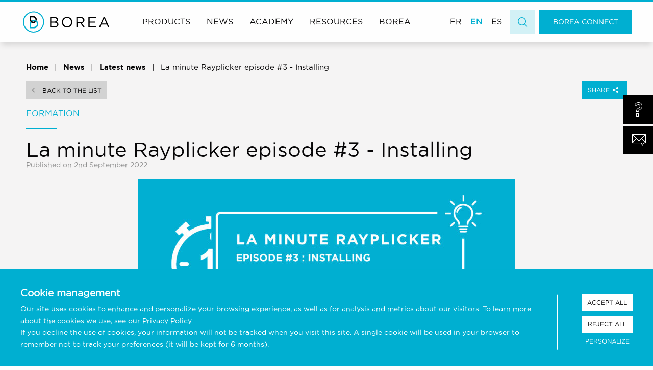

--- FILE ---
content_type: text/html; charset=UTF-8
request_url: https://borea-dental.com/en/la-minute-rayplicker-episode-3-installing/
body_size: 31848
content:
<!DOCTYPE html>
<html lang="en-US">

  <head>
    <meta charset="UTF-8" />
    <meta name="viewport" content="width=device-width" />
    <title>La minute Rayplicker episode #3 - Installing - Borea Dental</title>
<link crossorigin data-rocket-preload as="font" href="https://borea-dental.com/wp-content/themes/pit_theme/assets/fonts/gotham-book.woff" rel="preload">
<link crossorigin data-rocket-preload as="font" href="https://borea-dental.com/wp-content/themes/pit_theme/assets/fonts/gotham-medium.woff" rel="preload">
<link crossorigin data-rocket-preload as="font" href="https://borea-dental.com/wp-content/themes/pit_theme/assets/fonts/gotham-bold.woff" rel="preload">
<link crossorigin data-rocket-preload as="font" href="https://borea-dental.com/wp-content/themes/pit_theme/assets/fonts/icomoon.ttf?y3v2qz" rel="preload">
<style id="wpr-usedcss">img:is([sizes=auto i],[sizes^="auto," i]){contain-intrinsic-size:3000px 1500px}@font-face{font-display:swap;font-family:gotham-book;font-style:normal;font-weight:500;src:url(https://borea-dental.com/wp-content/themes/pit_theme/assets/fonts/gotham-book.woff) format("woff")}@font-face{font-display:swap;font-family:gotham-medium;font-style:normal;font-weight:600;src:url(https://borea-dental.com/wp-content/themes/pit_theme/assets/fonts/gotham-medium.woff) format("woff")}@font-face{font-display:swap;font-family:gotham-bold;font-style:normal;font-weight:800;src:url(https://borea-dental.com/wp-content/themes/pit_theme/assets/fonts/gotham-bold.woff) format("woff")}@font-face{font-display:swap;font-family:icomoon;font-style:normal;font-weight:400;src:url(https://borea-dental.com/wp-content/themes/pit_theme/assets/fonts/icomoon.eot?y3v2qz);src:url(https://borea-dental.com/wp-content/themes/pit_theme/assets/fonts/icomoon.eot?y3v2qz#iefix) format("embedded-opentype"),url(https://borea-dental.com/wp-content/themes/pit_theme/assets/fonts/icomoon.ttf?y3v2qz) format("truetype"),url(https://borea-dental.com/wp-content/themes/pit_theme/assets/fonts/icomoon.woff?y3v2qz) format("woff"),url(https://borea-dental.com/wp-content/themes/pit_theme/assets/fonts/icomoon.svg?y3v2qz#icomoon) format("svg")}[class*=" icon-"],[class^=icon-]{font-family:icomoon;speak:none;font-style:normal;font-variant:normal;font-weight:400;line-height:1;text-transform:none;-webkit-font-smoothing:antialiased;-moz-osx-font-smoothing:grayscale}.icon-share:before{content:""}.icon-contact:before{content:""}.icon-faq:before{content:""}.icon-instagram:before{content:""}.icon-twitter:before{content:""}.icon-top:before{content:""}.icon-download:before{content:""}.icon-down:before{content:""}.icon-next:before{content:""}.icon-previous:before{content:""}.icon-remove:before{content:""}.icon-search:before{content:""}.icon-facebook:before{content:""}.icon-linkedin:before{content:""}.icon-youtube:before{content:""}.slide-in-left.mui-enter{backface-visibility:hidden;transform:translateX(-100%);transition-duration:.5s;transition-property:transform,opacity;transition-timing-function:linear}.slide-in-left.mui-enter.mui-enter-active{transform:translateX(0)}.slide-in-right.mui-enter{backface-visibility:hidden;transform:translateX(100%);transition-duration:.5s;transition-property:transform,opacity;transition-timing-function:linear}.slide-in-right.mui-enter.mui-enter-active{transform:translateX(0)}.slide-out-right.mui-leave{backface-visibility:hidden;transform:translateX(0);transition-duration:.5s;transition-property:transform,opacity;transition-timing-function:linear}.slide-out-right.mui-leave.mui-leave-active{transform:translateX(100%)}.slide-out-left.mui-leave{backface-visibility:hidden;transform:translateX(0);transition-duration:.5s;transition-property:transform,opacity;transition-timing-function:linear}.slide-out-left.mui-leave.mui-leave-active{transform:translateX(-100%)}.fade-in.mui-enter{opacity:0;transition-duration:.5s;transition-property:opacity;transition-timing-function:linear}.fade-in.mui-enter.mui-enter-active{opacity:1}.fade-out.mui-leave{opacity:1;transition-duration:.5s;transition-property:opacity;transition-timing-function:linear}.fade-out.mui-leave.mui-leave-active{opacity:0}.slow{transition-duration:.75s!important}.fast{transition-duration:.25s!important}.linear{transition-timing-function:linear!important}.text-color-light{color:#fff}.background-color-primary{background-color:#00afd1}@media print,screen and (min-width:40em){.reveal,.reveal.large,.reveal.small{left:auto;margin:0 auto;right:auto}}html{line-height:1.15;-webkit-text-size-adjust:100%}h1{font-size:2em;margin:.67em 0}hr{box-sizing:content-box;overflow:visible}a{background-color:transparent}b,strong{font-weight:bolder}code{font-family:monospace,monospace;font-size:1em}img{border-style:none}button,input,optgroup,select,textarea{font-size:100%;line-height:1.15;margin:0}button,input{overflow:visible}button,select{text-transform:none}[type=button],[type=reset],[type=submit],button{-webkit-appearance:button}[type=button]::-moz-focus-inner,[type=reset]::-moz-focus-inner,[type=submit]::-moz-focus-inner,button::-moz-focus-inner{border-style:none;padding:0}[type=button]:-moz-focusring,[type=reset]:-moz-focusring,[type=submit]:-moz-focusring,button:-moz-focusring{outline:ButtonText dotted 1px}fieldset{padding:.35em .75em .625em}legend{box-sizing:border-box;color:inherit;display:table;padding:0;white-space:normal}progress{vertical-align:baseline}textarea{overflow:auto}[type=checkbox],[type=radio]{box-sizing:border-box;padding:0}[type=number]::-webkit-inner-spin-button,[type=number]::-webkit-outer-spin-button{height:auto}[type=search]{-webkit-appearance:textfield;outline-offset:-2px}[type=search]::-webkit-search-decoration{-webkit-appearance:none}::-webkit-file-upload-button{-webkit-appearance:button;font:inherit}[hidden],template{display:none}.foundation-mq{font-family:"small=0em&medium=40em&large=64em&xlarge=75em&xxlarge=90em"}html{box-sizing:border-box;font-size:100%}*,:after,:before{box-sizing:inherit}body{background:#fefefe;color:#080708;font-family:gotham-book,Helvetica,Arial,sans-serif;font-weight:400;line-height:1.5;margin:0;padding:0;-webkit-font-smoothing:antialiased;-moz-osx-font-smoothing:grayscale}img{display:inline-block;height:auto;vertical-align:middle}textarea{border-radius:0;height:auto;min-height:50px}select{box-sizing:border-box;width:100%}button{-webkit-appearance:none;-moz-appearance:none;appearance:none;background:0 0;border:0;border-radius:0;cursor:auto;line-height:1;padding:0}button,input,optgroup,select,textarea{font-family:inherit}.is-visible{display:block!important}[type=color],[type=date],[type=email],[type=month],[type=number],[type=password],[type=search],[type=tel],[type=text],[type=time],[type=url],textarea{-webkit-appearance:none;-moz-appearance:none;appearance:none;background-color:transparent;border-radius:0;box-shadow:inset 0 1px 2px rgba(8,7,8,.1);box-sizing:border-box;display:block;font-family:inherit;font-size:1rem;font-weight:400;height:2.4375rem;line-height:1.5;margin:0 0 1rem;padding:.5rem;transition:box-shadow .5s,border-color .25s ease-in-out;width:100%}[type=color]:focus,[type=date]:focus,[type=email]:focus,[type=month]:focus,[type=number]:focus,[type=password]:focus,[type=search]:focus,[type=tel]:focus,[type=text]:focus,[type=time]:focus,[type=url]:focus,textarea:focus{background-color:transparent;border:1px solid #1d1d1b;box-shadow:0 0 5px #919191;outline:0;transition:box-shadow .5s,border-color .25s ease-in-out}textarea{max-width:100%}input:disabled,textarea:disabled{background-color:transparent;cursor:not-allowed}[type=button],[type=submit]{-webkit-appearance:none;-moz-appearance:none;appearance:none;border-radius:0}input[type=search]{box-sizing:border-box}::-moz-placeholder{color:#919191}::placeholder{color:#919191}[type=checkbox],[type=file],[type=radio]{margin:0 0 1rem}[type=checkbox]+label,[type=radio]+label{display:inline-block;margin-bottom:0;margin-left:.5rem;margin-right:1rem;vertical-align:baseline}[type=checkbox]+label[for],[type=radio]+label[for]{cursor:pointer}label>[type=checkbox],label>[type=radio]{margin-right:.5rem}[type=file]{width:100%}label{color:#080708;display:block;font-size:.875rem;font-weight:400;line-height:1.8;margin:0}label.middle{margin:0 0 1rem;padding:.5625rem 0}fieldset{border:0;margin:0;padding:0}legend{margin-bottom:.5rem;max-width:100%}.fieldset{border:1px solid #919191;margin:1.125rem 0;padding:1.25rem}.fieldset legend{margin:0 0 0 -.1875rem;padding:0 .1875rem}select{-webkit-appearance:none;-moz-appearance:none;appearance:none;background-color:#fefefe;background-image:url("data:image/svg+xml;utf8,<svg xmlns='http://www.w3.org/2000/svg' version='1.1' width='32' height='24' viewBox='0 0 32 24'><polygon points='0,0 32,0 16,24' style='fill: rgb%2829, 29, 27%29'></polygon></svg>");background-origin:content-box;background-position:right -1rem center;background-repeat:no-repeat;background-size:9px 6px;border:1px solid #919191;border-radius:0;color:#080708;font-family:inherit;font-size:1rem;font-weight:400;height:2.4375rem;line-height:1.5;margin:0 0 1rem;padding:.5rem 1.5rem .5rem .5rem;transition:box-shadow .5s,border-color .25s ease-in-out}@media screen and (min-width:0\0){select{background-image:url("[data-uri]")}}select:focus{background-color:transparent;border:1px solid #1d1d1b;box-shadow:0 0 5px #919191;outline:0;transition:box-shadow .5s,border-color .25s ease-in-out}select:disabled{background-color:transparent;cursor:not-allowed}select::-ms-expand{display:none}select[multiple]{background-image:none;height:auto}select:not([multiple]){padding-bottom:0;padding-top:0}.is-invalid-input:not(:focus){background-color:#f9ecea;border-color:#cc4b37}.is-invalid-input:not(:focus)::-moz-placeholder{color:#cc4b37}.is-invalid-input:not(:focus)::placeholder{color:#cc4b37}.form-error,.is-invalid-label{color:#cc4b37}.form-error{display:none;font-size:.75rem;font-weight:700;margin-bottom:1rem;margin-top:-.5rem}.form-error.is-visible{display:block}blockquote,dd,div,form,h1,h3,li,p,td,th,ul{margin:0;padding:0}p{font-size:inherit;line-height:1.6;margin-bottom:1rem;text-rendering:optimizeLegibility}em{font-style:italic}b,em,strong{line-height:inherit}b,strong{font-weight:700}small{font-size:80%;line-height:inherit}h1,h3{color:inherit;font-family:gotham-book,Helvetica,Arial,sans-serif;font-style:normal;font-weight:400;text-rendering:optimizeLegibility}h1 small,h3 small{color:#919191;line-height:0}h1{font-size:1.875rem}h1{line-height:1.4;margin-bottom:.5rem;margin-top:0}h3{font-size:1.25rem;line-height:1.4;margin-bottom:.5rem;margin-top:0}@media print,screen and (min-width:40em){h1{font-size:2.5rem}h3{font-size:1.25rem}.reveal{min-height:0}}a{cursor:pointer;line-height:inherit;text-decoration:none}a:focus,a:hover{color:#0097b4}a img,hr{border:0}hr{border-bottom:1px solid #919191;clear:both;height:0;margin:1.25rem auto;max-width:80rem}ul{line-height:1.6;list-style-position:outside;margin-bottom:1rem}li{font-size:inherit}ul{list-style-type:disc}ul{margin-left:2.3rem}ul ul{margin-bottom:0;margin-left:1.25rem}blockquote{border-left:1px solid #919191;margin:0 0 1rem;padding:.5625rem 1.25rem 0 1.1875rem}blockquote,blockquote p{color:#1d1d1b;line-height:1.6}figure{margin:0}code{display:inline;max-width:100%;word-wrap:break-word;padding:.125rem .3125rem .0625rem}code{background-color:#f5f4f4;border:1px solid #919191;color:#080708;font-family:Consolas,'Liberation Mono',Courier,monospace;font-weight:400}.text-center{text-align:center}@media print{*{background:0 0!important;color:#000!important;-webkit-print-color-adjust:economy;color-adjust:economy;box-shadow:none!important;text-shadow:none!important}.hide-for-print{display:none!important}a,a:visited{text-decoration:underline}a[href]:after{content:" (" attr(href) ")"}.ir a:after,a[href^="#"]:after,a[href^="javascript:"]:after{content:""}blockquote{border:1px solid #1d1d1b;page-break-inside:avoid}img,tr{page-break-inside:avoid}img{max-width:100%!important}@page{margin:.5cm}h3,p{orphans:3;widows:3}h3{page-break-after:avoid}}.button{-webkit-appearance:none;border:1px solid transparent;border-radius:0;cursor:pointer;display:inline-block;font-family:inherit;font-size:.9rem;line-height:1;margin:0;padding:1rem 1.6rem;text-align:center;transition:background-color .25s ease-out,color .25s ease-out;vertical-align:middle}.button.small{font-size:.75rem}.button.large{font-size:1.25rem}.button,.button.disabled,.button.disabled:focus,.button.disabled:hover,.button[disabled],.button[disabled]:focus,.button[disabled]:hover{background-color:#00afd1;color:#fefefe}.button:focus,.button:hover{background-color:#0095b2;color:#fefefe}.button.primary,.button.primary.disabled,.button.primary.disabled:focus,.button.primary.disabled:hover,.button.primary[disabled],.button.primary[disabled]:focus,.button.primary[disabled]:hover{background-color:#00afd1;color:#080708}.button.primary:focus,.button.primary:hover{background-color:#008ca7;color:#080708}.button.secondary,.button.secondary.disabled,.button.secondary.disabled:focus,.button.secondary.disabled:hover,.button.secondary[disabled],.button.secondary[disabled]:focus,.button.secondary[disabled]:hover{background-color:#d2d2d2;color:#080708}.button.secondary:focus,.button.secondary:hover{background-color:#a8a8a8;color:#080708}.button.success,.button.success.disabled,.button.success.disabled:focus,.button.success.disabled:hover,.button.success[disabled],.button.success[disabled]:focus,.button.success[disabled]:hover{background-color:#3adb76;color:#080708}.button.success:focus,.button.success:hover{background-color:#22bb5b;color:#080708}.button.warning,.button.warning.disabled,.button.warning.disabled:focus,.button.warning.disabled:hover,.button.warning[disabled],.button.warning[disabled]:focus,.button.warning[disabled]:hover{background-color:#ffae00;color:#080708}.button.warning:focus,.button.warning:hover{background-color:#cc8b00;color:#080708}.button.alert,.button.alert.disabled,.button.alert.disabled:focus,.button.alert.disabled:hover,.button.alert[disabled],.button.alert[disabled]:focus,.button.alert[disabled]:hover{background-color:#cc4b37;color:#fefefe}.button.alert:focus,.button.alert:hover{background-color:#a53b2a;color:#fefefe}.button.light,.button.light.disabled,.button.light.disabled:focus,.button.light.disabled:hover,.button.light[disabled],.button.light[disabled]:focus,.button.light[disabled]:hover{background-color:#fff;color:#080708}.button.light:focus,.button.light:hover{background-color:#ccc;color:#080708}.button.dark,.button.dark.disabled,.button.dark.disabled:focus,.button.dark.disabled:hover,.button.dark:focus,.button.dark:hover,.button.dark[disabled],.button.dark[disabled]:focus,.button.dark[disabled]:hover{background-color:#000;color:#fefefe}.button.hollow,.button.hollow.disabled,.button.hollow.disabled:focus,.button.hollow.disabled:hover,.button.hollow:focus,.button.hollow:hover,.button.hollow[disabled],.button.hollow[disabled]:focus,.button.hollow[disabled]:hover{background-color:transparent}.button.hollow,.button.hollow.disabled,.button.hollow.disabled:focus,.button.hollow.disabled:hover,.button.hollow[disabled],.button.hollow[disabled]:focus,.button.hollow[disabled]:hover{border:1px solid #00afd1;color:#00afd1}.button.hollow:focus,.button.hollow:hover{border-color:#005869;color:#005869}.button.hollow.primary,.button.hollow.primary.disabled,.button.hollow.primary.disabled:focus,.button.hollow.primary.disabled:hover,.button.hollow.primary[disabled],.button.hollow.primary[disabled]:focus,.button.hollow.primary[disabled]:hover{border:1px solid #00afd1;color:#00afd1}.button.hollow.primary:focus,.button.hollow.primary:hover{border-color:#005869;color:#005869}.button.hollow.secondary,.button.hollow.secondary.disabled,.button.hollow.secondary.disabled:focus,.button.hollow.secondary.disabled:hover,.button.hollow.secondary[disabled],.button.hollow.secondary[disabled]:focus,.button.hollow.secondary[disabled]:hover{border:1px solid #d2d2d2;color:#d2d2d2}.button.hollow.secondary:focus,.button.hollow.secondary:hover{border-color:#696969;color:#696969}.button.hollow.success,.button.hollow.success.disabled,.button.hollow.success.disabled:focus,.button.hollow.success.disabled:hover,.button.hollow.success[disabled],.button.hollow.success[disabled]:focus,.button.hollow.success[disabled]:hover{border:1px solid #3adb76;color:#3adb76}.button.hollow.success:focus,.button.hollow.success:hover{border-color:#157539;color:#157539}.button.hollow.warning,.button.hollow.warning.disabled,.button.hollow.warning.disabled:focus,.button.hollow.warning.disabled:hover,.button.hollow.warning[disabled],.button.hollow.warning[disabled]:focus,.button.hollow.warning[disabled]:hover{border:1px solid #ffae00;color:#ffae00}.button.hollow.warning:focus,.button.hollow.warning:hover{border-color:#805700;color:#805700}.button.hollow.alert,.button.hollow.alert.disabled,.button.hollow.alert.disabled:focus,.button.hollow.alert.disabled:hover,.button.hollow.alert[disabled],.button.hollow.alert[disabled]:focus,.button.hollow.alert[disabled]:hover{border:1px solid #cc4b37;color:#cc4b37}.button.hollow.alert:focus,.button.hollow.alert:hover{border-color:#67251a;color:#67251a}.button.hollow.light,.button.hollow.light.disabled,.button.hollow.light.disabled:focus,.button.hollow.light.disabled:hover,.button.hollow.light[disabled],.button.hollow.light[disabled]:focus,.button.hollow.light[disabled]:hover{border:1px solid #fff;color:#fff}.button.hollow.light:focus,.button.hollow.light:hover{border-color:grey;color:grey}.button.hollow.dark,.button.hollow.dark.disabled,.button.hollow.dark.disabled:focus,.button.hollow.dark.disabled:hover,.button.hollow.dark[disabled],.button.hollow.dark[disabled]:focus,.button.hollow.dark[disabled]:hover{border:1px solid #000;color:#000}.button.hollow.dark:focus,.button.hollow.dark:hover{border-color:#000;color:#000}.button.clear,.button.clear.disabled,.button.clear.disabled:focus,.button.clear.disabled:hover,.button.clear:focus,.button.clear:hover,.button.clear[disabled],.button.clear[disabled]:focus,.button.clear[disabled]:hover{background-color:transparent;border-color:transparent}.button.clear,.button.clear.disabled,.button.clear.disabled:focus,.button.clear.disabled:hover,.button.clear[disabled],.button.clear[disabled]:focus,.button.clear[disabled]:hover{color:#00afd1}.button.clear:focus,.button.clear:hover{color:#005869}.button.clear.primary,.button.clear.primary.disabled,.button.clear.primary.disabled:focus,.button.clear.primary.disabled:hover,.button.clear.primary[disabled],.button.clear.primary[disabled]:focus,.button.clear.primary[disabled]:hover{color:#00afd1}.button.clear.primary:focus,.button.clear.primary:hover{color:#005869}.button.clear.secondary,.button.clear.secondary.disabled,.button.clear.secondary.disabled:focus,.button.clear.secondary.disabled:hover,.button.clear.secondary[disabled],.button.clear.secondary[disabled]:focus,.button.clear.secondary[disabled]:hover{color:#d2d2d2}.button.clear.secondary:focus,.button.clear.secondary:hover{color:#696969}.button.clear.success,.button.clear.success.disabled,.button.clear.success.disabled:focus,.button.clear.success.disabled:hover,.button.clear.success[disabled],.button.clear.success[disabled]:focus,.button.clear.success[disabled]:hover{color:#3adb76}.button.clear.success:focus,.button.clear.success:hover{color:#157539}.button.clear.warning,.button.clear.warning.disabled,.button.clear.warning.disabled:focus,.button.clear.warning.disabled:hover,.button.clear.warning[disabled],.button.clear.warning[disabled]:focus,.button.clear.warning[disabled]:hover{color:#ffae00}.button.clear.warning:focus,.button.clear.warning:hover{color:#805700}.button.clear.alert,.button.clear.alert.disabled,.button.clear.alert.disabled:focus,.button.clear.alert.disabled:hover,.button.clear.alert[disabled],.button.clear.alert[disabled]:focus,.button.clear.alert[disabled]:hover{color:#cc4b37}.button.clear.alert:focus,.button.clear.alert:hover{color:#67251a}.button.clear.light,.button.clear.light.disabled,.button.clear.light.disabled:focus,.button.clear.light.disabled:hover,.button.clear.light[disabled],.button.clear.light[disabled]:focus,.button.clear.light[disabled]:hover{color:#fff}.button.clear.light:focus,.button.clear.light:hover{color:grey}.button.clear.dark,.button.clear.dark.disabled,.button.clear.dark.disabled:focus,.button.clear.dark.disabled:hover,.button.clear.dark:focus,.button.clear.dark:hover,.button.clear.dark[disabled],.button.clear.dark[disabled]:focus,.button.clear.dark[disabled]:hover{color:#000}.button.disabled,.button[disabled]{cursor:not-allowed;opacity:.25}.button.dropdown:after{border-color:#fefefe transparent transparent;border-style:solid inset inset;border-width:.4em .4em 0;content:"";display:block;display:inline-block;float:right;height:0;margin-left:1.6rem;position:relative;top:.4em;width:0}.button.dropdown.clear.primary:after,.button.dropdown.clear:after,.button.dropdown.hollow.primary:after,.button.dropdown.hollow:after{border-top-color:#00afd1}.button.dropdown.clear.secondary:after,.button.dropdown.hollow.secondary:after{border-top-color:#d2d2d2}.button.dropdown.clear.success:after,.button.dropdown.hollow.success:after{border-top-color:#3adb76}.button.dropdown.clear.warning:after,.button.dropdown.hollow.warning:after{border-top-color:#ffae00}.button.dropdown.clear.alert:after,.button.dropdown.hollow.alert:after{border-top-color:#cc4b37}.button.dropdown.clear.light:after,.button.dropdown.hollow.light:after{border-top-color:#fff}.button.dropdown.clear.dark:after,.button.dropdown.hollow.dark:after{border-top-color:#000}a.button:focus,a.button:hover{text-decoration:none}.close-button{color:#1d1d1b;cursor:pointer;position:absolute;z-index:10}.close-button:focus,.close-button:hover{color:#080708}.close-button,.close-button.medium,.close-button.small{font-size:1rem;line-height:1;right:1rem;top:1rem}.label{background:#00afd1;border-radius:0;color:#fefefe;cursor:default;display:inline-block;font-size:.8rem;line-height:1;padding:.33333rem .5rem;white-space:nowrap}.label.primary{background:#00afd1;color:#080708}.label.secondary{background:#d2d2d2;color:#080708}.label.success{background:#3adb76;color:#080708}.label.warning{background:#ffae00;color:#080708}.label.alert{background:#cc4b37;color:#fefefe}.label.light{background:#fff;color:#080708}.label.dark{background:#000;color:#fefefe}.progress{background-color:#919191;border-radius:0;height:1rem;margin-bottom:1rem}.slider{background-color:hsla(0,0%,57%,.7);cursor:pointer;height:.1rem;margin-bottom:2.25rem;margin-top:1.25rem;position:relative;touch-action:none;-webkit-user-select:none;-moz-user-select:none;user-select:none}.slider-handle{background-color:#00afd1;border-radius:2rem;display:inline-block;height:1.2rem;left:0;position:absolute;top:50%;touch-action:manipulation;transform:translateY(-50%);transition:all .2s ease-in-out;width:1.2rem;z-index:1}.slider-handle:hover{background-color:#0095b2}.slider-handle.is-dragging{transition:all 0s linear}.slider.disabled,.slider[disabled]{cursor:not-allowed;opacity:.25}.slider.vertical{display:inline-block;height:12.5rem;margin:0 1.25rem;transform:scaleY(-1);width:.2rem}.slider.vertical .slider-handle{height:1.2rem;left:50%;position:absolute;top:0;transform:translateX(-50%);width:1.2rem}table{border-collapse:collapse;border-radius:0;margin-bottom:1rem;width:100%}tbody{background-color:#fefefe;border:1px solid #f1f1f1}caption{font-weight:700;padding:.5rem .625rem .625rem}tbody td,tbody th{padding:.5rem .625rem .625rem}tbody tr:nth-child(2n){background-color:#f1f1f1;border-bottom:0}table.scroll{display:block;overflow-x:auto;width:100%}table.hover tbody tr:hover{background-color:#f9f9f9}table.hover:not(.unstriped) tr:nth-of-type(2n):hover{background-color:#ececec}.breadcrumbs{list-style:none;margin:0 0 1rem}.breadcrumbs:after,.breadcrumbs:before{content:" ";display:table;flex-basis:0;order:1}.breadcrumbs:after{clear:both}.breadcrumbs li{color:#080708;cursor:default;float:left;font-size:.9375rem}.breadcrumbs li:not(:last-child):after{color:#080708;content:"|";margin:0 .75rem;opacity:1;position:relative}.breadcrumbs a{color:#080708}.breadcrumbs a:hover{text-decoration:underline}.breadcrumbs .disabled{color:#919191;cursor:not-allowed}.has-tip{border-bottom:1px dotted #1d1d1b;cursor:help;display:inline-block;font-weight:700;position:relative}.tooltip{background-color:#080708;border-radius:0;color:#fefefe;font-size:80%;max-width:10rem;padding:.75rem;top:calc(100% + .6495rem);z-index:1200}.tooltip,.tooltip:before{position:absolute}.tooltip.bottom:before{border-color:transparent transparent #080708;border-style:inset inset solid;border-width:0 .75rem .75rem;bottom:100%;content:"";display:block;height:0;width:0}.tooltip.bottom.align-center:before{left:50%;transform:translateX(-50%)}.tooltip.top:before{border-color:#080708 transparent transparent;border-style:solid inset inset;border-width:.75rem .75rem 0;bottom:auto;content:"";display:block;height:0;top:100%;width:0}.tooltip.top.align-center:before{left:50%;transform:translateX(-50%)}.tooltip.left:before{border-color:transparent transparent transparent #080708;border-style:inset inset inset solid;border-width:.75rem 0 .75rem .75rem;content:"";display:block;height:0;left:100%;width:0}.tooltip.left.align-center:before{bottom:auto;top:50%;transform:translateY(-50%)}.tooltip.right:before{border-color:transparent #080708 transparent transparent;border-style:inset solid inset inset;border-width:.75rem .75rem .75rem 0;content:"";display:block;height:0;left:auto;right:100%;width:0}.tooltip.right.align-center:before{bottom:auto;top:50%;transform:translateY(-50%)}.tooltip.align-top:before{bottom:auto;top:10%}.tooltip.align-bottom:before{bottom:10%;top:auto}.tooltip.align-left:before{left:10%;right:auto}.tooltip.align-right:before{left:auto;right:10%}.accordion{background:#fefefe;list-style-type:none;margin-left:0}.accordion[disabled] .accordion-title{cursor:not-allowed}.accordion-item:first-child>:first-child,.accordion-item:last-child>:last-child{border-radius:0 0 0 0}.accordion-title{border:1px solid #f5f4f4;border-bottom:0;color:#00afd1;display:block;font-size:.75rem;line-height:1;padding:1rem 1.2rem;position:relative}:last-child:not(.is-active)>.accordion-title{border-bottom:1px solid #f5f4f4;border-radius:0 0 0 0}.accordion-title:focus,.accordion-title:hover{background-color:#f5f4f4}.accordion-title:before{content:"+";margin-top:-.5rem;position:absolute;right:1rem;top:50%}.is-active>.accordion-title:before{content:"–"}.accordion-content{background-color:#fefefe;border:1px solid #f5f4f4;border-bottom:0;color:#080708;display:none;padding:1rem 1.2rem}:last-child>.accordion-content:last-child{border-bottom:1px solid #f5f4f4}.orbit,.orbit-container{position:relative}.orbit-container{height:0;list-style:none;margin:0;overflow:hidden}.orbit-slide{position:absolute;width:100%}.orbit-slide.no-motionui.is-active{left:0;top:0}.orbit-next,.orbit-previous{color:#fefefe;padding:1rem;position:absolute}.orbit-next,.orbit-previous{top:50%;transform:translateY(-50%);z-index:10}.orbit-next:active,.orbit-next:focus,.orbit-next:hover,.orbit-previous:active,.orbit-previous:focus,.orbit-previous:hover{background-color:rgba(8,7,8,.5)}.orbit-previous{left:0}.orbit-next{left:auto;right:0}.orbit-bullets{margin-bottom:.8rem;margin-top:.8rem;position:relative;text-align:center}.orbit-bullets button{background-color:#919191;border-radius:50%;height:1.2rem;margin:.1rem;width:1.2rem}.orbit-bullets button.is-active,.orbit-bullets button:hover{background-color:#1d1d1b}.tabs{background:0 0;border:1px solid transparent;list-style-type:none;margin:0}.tabs:after,.tabs:before{content:" ";display:table;flex-basis:0;order:1}.tabs:after{clear:both}.tabs.vertical>li{display:block;float:none;width:auto}.tabs.primary{background:#00afd1}.tabs.primary>li>a{color:#080708}.tabs.primary>li>a:focus,.tabs.primary>li>a:hover{background:#00a6c7}.tabs-title{float:left}.tabs-title>a{color:#080708;display:block;font-size:1rem;line-height:1;padding:1.25rem 1.5rem}.tabs-title>a:hover{background:0 0;color:#070607}.tabs-title>a:focus,.tabs-title>a[aria-selected=true]{background:0 0;color:#00afd1}.tabs-content{background:0 0;border:1px solid transparent;border-top:0;color:#080708;transition:all .5s ease}.tabs-content.vertical{border:1px solid transparent;border-left:0}.tabs-panel{display:none;padding:1rem}.tabs-panel.is-active{display:block}.thumbnail{border:4px solid #fefefe;border-radius:0;box-shadow:0 0 0 1px rgba(8,7,8,.2);display:inline-block;line-height:0;margin-bottom:1rem;max-width:100%}a.thumbnail{transition:box-shadow .2s ease-out}a.thumbnail:focus,a.thumbnail:hover{box-shadow:0 0 6px 1px rgba(0,175,209,.5)}a.thumbnail image{box-shadow:none}.menu{display:flex;flex-wrap:wrap;list-style:none;margin:0;padding:0;position:relative}.menu .button,.menu a{display:block;line-height:1;padding:.7rem 1rem;text-decoration:none}.menu a,.menu button,.menu input,.menu select{margin-bottom:0}.menu input{display:inline-block}.menu,.menu.horizontal{flex-direction:row;flex-wrap:wrap}.menu.vertical{flex-direction:column;flex-wrap:nowrap}.menu.nested{margin-left:1rem;margin-right:0}.menu.icon-top a{display:flex}.menu.icon-top li a{flex-flow:column nowrap}.menu.icon-top li a img,.menu.icon-top li a svg{align-self:stretch;margin-bottom:.25rem;text-align:center}.menu .active>a,.menu .is-active>a{background:#00afd1;color:#080708}.menu.align-left{justify-content:flex-start}.menu.align-right li{display:flex;justify-content:flex-end}.menu.align-right li .submenu li{justify-content:flex-start}.menu.align-right.vertical li{display:block;text-align:right}.menu.align-right.vertical li .submenu li{text-align:right}.menu.align-right .nested{margin-left:0;margin-right:1rem}.menu.align-center li{display:flex;justify-content:center}.menu.align-center li .submenu li{justify-content:flex-start}.no-js [data-responsive-menu] ul{display:none}.accordion-menu li{width:100%}.accordion-menu a{padding:.7rem 1rem}.accordion-menu .is-accordion-submenu-parent:not(.has-submenu-toggle)>a{position:relative}.accordion-menu .is-accordion-submenu-parent:not(.has-submenu-toggle)>a:after{border-color:#00afd1 transparent transparent;border-style:solid inset inset;border-width:6px 6px 0;content:"";display:block;height:0;margin-top:-3px;position:absolute;right:1rem;top:50%;width:0}.accordion-menu.align-left .is-accordion-submenu-parent>a:after{left:auto;right:1rem}.accordion-menu.align-right .is-accordion-submenu-parent>a:after{left:1rem;right:auto}.accordion-menu .is-accordion-submenu-parent[aria-expanded=true]>a:after{transform:rotate(180deg);transform-origin:50% 50%}.is-accordion-submenu-parent{position:relative}.has-submenu-toggle>a{margin-right:40px}.submenu-toggle{cursor:pointer;height:40px;position:absolute;right:0;top:0;width:40px}.submenu-toggle:after{border-color:#00afd1 transparent transparent;border-style:solid inset inset;border-width:6px 6px 0;bottom:0;content:"";display:block;height:0;margin:auto;top:0;width:0}.submenu-toggle[aria-expanded=true]:after{transform:scaleY(-1);transform-origin:50% 50%}.submenu-toggle-text{height:1px!important;overflow:hidden!important;padding:0!important;position:absolute!important;width:1px!important;clip:rect(0,0,0,0)!important;border:0!important;white-space:nowrap!important}.is-drilldown{overflow:hidden;position:relative}.is-drilldown li{display:block}.is-drilldown.animate-height{transition:height .5s}.drilldown a{background:#fefefe;padding:.7rem 1rem}.drilldown .is-drilldown-submenu{background:#fefefe;left:100%;position:absolute;top:0;transition:transform .15s linear;width:100%;z-index:-1}.drilldown .is-drilldown-submenu.is-active{display:block;transform:translateX(-100%);z-index:1}.drilldown .is-drilldown-submenu.is-closing{transform:translateX(100%)}.drilldown .is-drilldown-submenu a{padding:.7rem 1rem}.drilldown .nested.is-drilldown-submenu{margin-left:0;margin-right:0}.drilldown .drilldown-submenu-cover-previous{min-height:100%}.drilldown .is-drilldown-submenu-parent>a{position:relative}.drilldown .is-drilldown-submenu-parent>a:after{margin-top:-6px;position:absolute;top:50%}.drilldown .is-drilldown-submenu-parent>a:after,.drilldown.align-left .is-drilldown-submenu-parent>a:after{border-color:transparent transparent transparent #00afd1;border-style:inset inset inset solid;border-width:6px 0 6px 6px;content:"";display:block;height:0;right:1rem;width:0}.drilldown.align-left .is-drilldown-submenu-parent>a:after{left:auto}.drilldown.align-right .is-drilldown-submenu-parent>a:after{left:1rem;right:auto}.drilldown .js-drilldown-back>a:before,.drilldown.align-right .is-drilldown-submenu-parent>a:after{border-color:transparent #00afd1 transparent transparent;border-style:inset solid inset inset;border-width:6px 6px 6px 0;content:"";display:block;height:0;width:0}.drilldown .js-drilldown-back>a:before{display:inline-block;margin-right:.75rem;vertical-align:middle}.dropdown.menu>li.opens-left>.is-dropdown-submenu{left:auto;right:0;top:100%}.dropdown.menu>li.opens-right>.is-dropdown-submenu{left:0;right:auto;top:100%}.dropdown.menu>li.is-dropdown-submenu-parent>a{padding-right:1.5rem;position:relative}.dropdown.menu>li.is-dropdown-submenu-parent>a:after{border-color:#00afd1 transparent transparent;border-style:solid inset inset;border-width:6px 6px 0;content:"";display:block;height:0;left:auto;margin-top:-3px;right:5px;width:0}.dropdown.menu>li>a{padding:.7rem 1rem}.dropdown.menu>li.is-active>a{background:0 0;color:#00afd1}.no-js .dropdown.menu ul{display:none}.dropdown.menu .nested.is-dropdown-submenu{margin-left:0;margin-right:0}.dropdown.menu.vertical>li .is-dropdown-submenu{top:0}.dropdown.menu.vertical>li.opens-left>.is-dropdown-submenu{left:auto;right:100%;top:0}.dropdown.menu.vertical>li.opens-right>.is-dropdown-submenu{left:100%;right:auto}.dropdown.menu.vertical>li>a:after{right:14px}.dropdown.menu.vertical>li.opens-left>a:after{border-color:transparent #00afd1 transparent transparent;border-style:inset solid inset inset;border-width:6px 6px 6px 0;content:"";display:block;height:0;left:5px;right:auto;width:0}.dropdown.menu.vertical>li.opens-right>a:after{border-color:transparent transparent transparent #00afd1;border-style:inset inset inset solid;border-width:6px 0 6px 6px;content:"";display:block;height:0;width:0}.dropdown.menu.align-right .is-dropdown-submenu.first-sub{left:auto;right:0;top:100%}.is-dropdown-submenu-parent{position:relative}.is-dropdown-submenu-parent a:after{left:auto;margin-top:-6px;position:absolute;right:5px;top:50%}.is-dropdown-submenu-parent.opens-inner>.is-dropdown-submenu{left:auto;top:100%}.is-dropdown-submenu-parent.opens-left>.is-dropdown-submenu{left:auto;right:100%}.is-dropdown-submenu-parent.opens-right>.is-dropdown-submenu{left:100%;right:auto}.is-dropdown-submenu{background:#fefefe;border:1px solid #919191;display:none;left:100%;min-width:200px;position:absolute;top:0;z-index:1}.dropdown .is-dropdown-submenu a{padding:.7rem 1rem}.is-dropdown-submenu .is-dropdown-submenu-parent>a:after{right:14px}.is-dropdown-submenu .is-dropdown-submenu-parent.opens-left>a:after{border-color:transparent #00afd1 transparent transparent;border-style:inset solid inset inset;border-width:6px 6px 6px 0;content:"";display:block;height:0;left:5px;right:auto;width:0}.is-dropdown-submenu .is-dropdown-submenu-parent.opens-right>a:after{border-color:transparent transparent transparent #00afd1;border-style:inset inset inset solid;border-width:6px 0 6px 6px;content:"";display:block;height:0;width:0}.is-dropdown-submenu .is-dropdown-submenu{margin-top:-1px}.is-dropdown-submenu>li{width:100%}.is-dropdown-submenu.js-dropdown-active{display:block}.is-off-canvas-open{overflow:hidden}.js-off-canvas-overlay{background:hsla(0,0%,100%,.25);height:100%;left:0;opacity:0;overflow:hidden;position:absolute;top:0;transition:opacity .5s ease,visibility .5s ease;visibility:hidden;width:100%;z-index:11}.js-off-canvas-overlay.is-visible{opacity:1;visibility:visible}.js-off-canvas-overlay.is-closable{cursor:pointer}.js-off-canvas-overlay.is-overlay-absolute{position:absolute}.js-off-canvas-overlay.is-overlay-fixed{position:fixed}.position-bottom{bottom:0;height:250px;left:0;overflow-x:auto;width:100%}.position-bottom{transform:translateY(250px)}.position-bottom.is-transition-push{box-shadow:inset 0 13px 20px -13px rgba(8,7,8,.25)}html.is-reveal-open{overflow-y:hidden;position:fixed;width:100%}html.is-reveal-open.zf-has-scroll{overflow-y:scroll}html.is-reveal-open body{overflow-y:hidden}.reveal-overlay{background-color:rgba(8,7,8,.8);bottom:0;left:0;position:fixed;right:0;top:0;z-index:1005}.reveal,.reveal-overlay{display:none;overflow-y:auto}.reveal{backface-visibility:hidden;background-color:#fefefe;border:none;border-radius:0;margin-left:auto;margin-right:auto;padding:0;top:100px;z-index:1006}.reveal .column{min-width:0}.reveal>:last-child{margin-bottom:0}.reveal.collapse{padding:0}@media print,screen and (min-width:40em){.reveal{max-width:80rem;width:800px}.reveal.small{max-width:80rem;width:50%}.reveal.large{max-width:80rem;width:90%}}.reveal.full{border:0;border-radius:0;bottom:0;height:100%;left:0;margin-left:0;max-width:none;min-height:100%;right:0;top:0;width:100%}@media print,screen and (max-width:39.99875em){.reveal{border:0;border-radius:0;bottom:0;height:100%;left:0;margin-left:0;max-width:none;min-height:100%;right:0;top:0;width:100%}}.reveal.without-overlay{position:fixed}.sticky,.sticky-container{position:relative}.sticky{transform:translateZ(0);z-index:0}.sticky.is-stuck{position:fixed;width:100%;z-index:5}.sticky.is-stuck.is-at-top{top:0}.sticky.is-stuck.is-at-bottom{bottom:0}.sticky.is-anchored{left:auto;position:relative;right:auto}.sticky.is-anchored.is-at-bottom{bottom:0}.top-bar-right{flex:0 0 auto}.hide{display:none!important}.invisible{visibility:hidden}@media screen and (min-width:75em){.hide-for-xlarge{display:none!important}}.align-left{justify-content:flex-start}.align-right{justify-content:flex-end}.align-center{justify-content:center}.align-justify{justify-content:space-between}.align-left.vertical.menu>li>a{justify-content:flex-start}.align-right.vertical.menu>li>a{justify-content:flex-end}.align-center.vertical.menu>li>a{justify-content:center}.align-top{align-items:flex-start}.align-bottom{align-items:flex-end}.align-middle{align-items:center}.row{display:flex;flex-flow:row wrap;margin-left:auto;margin-right:auto;max-width:80rem}.row .row{margin-left:-.625rem;margin-right:-.625rem}@media screen and (min-width:75em){.row .row{margin-left:-.9375rem;margin-right:-.9375rem}}.row .row.collapse{margin-left:0;margin-right:0}.row:not(.expanded) .row{max-width:none}.row.collapse>.column{padding-left:0;padding-right:0}.row.collapse>.column>.row{margin-left:0;margin-right:0}.column{flex:1 1 0px;min-width:0;padding-left:.625rem;padding-right:.625rem}.column.row.row{display:block;float:none}.row .column.row.row{margin-left:0;margin-right:0;padding-left:0;padding-right:0}.small-12{flex:0 0 100%;max-width:100%}@media print,screen and (min-width:40em){.row .row{margin-left:-.9375rem;margin-right:-.9375rem}.column{padding-left:.9375rem;padding-right:.9375rem}.medium-6{flex:0 0 50%;max-width:50%}}@media print,screen and (min-width:40em)and (min-width:40em){.medium-expand{flex:1 1 0px}}@media print,screen and (min-width:64em){.row .row{margin-left:-.9375rem;margin-right:-.9375rem}.large-4{flex:0 0 33.3333333333%;max-width:33.3333333333%}}@media print,screen and (min-width:64em)and (min-width:64em){.large-expand{flex:1 1 0px}}.shrink{flex:0 0 auto;max-width:100%}progress{-webkit-appearance:none;-moz-appearance:none;appearance:none;background:#919191;border:0;display:block;height:1rem;margin-bottom:1rem;width:100%}progress::-webkit-progress-bar{background:#919191}progress::-webkit-progress-value{background:#00afd1}progress::-moz-progress-bar{background:#00afd1}progress.primary{color:#00afd1}progress.primary::-webkit-progress-value{background:#00afd1}progress.primary::-moz-progress-bar{background:#00afd1}progress.secondary{color:#d2d2d2}progress.secondary::-webkit-progress-value{background:#d2d2d2}progress.secondary::-moz-progress-bar{background:#d2d2d2}progress.success{color:#3adb76}progress.success::-webkit-progress-value{background:#3adb76}progress.success::-moz-progress-bar{background:#3adb76}progress.warning{color:#ffae00}progress.warning::-webkit-progress-value{background:#ffae00}progress.warning::-moz-progress-bar{background:#ffae00}progress.alert{color:#cc4b37}progress.alert::-webkit-progress-value{background:#cc4b37}progress.alert::-moz-progress-bar{background:#cc4b37}progress.light{color:#fff}progress.light::-webkit-progress-value{background:#fff}progress.light::-moz-progress-bar{background:#fff}progress.dark{color:#000}progress.dark::-webkit-progress-value{background:#000}progress.dark::-moz-progress-bar{background:#000}progress::-ms-fill{border:0}.selectric-wrapper{cursor:pointer;position:relative}.selectric{background:#fefefe;border:0 solid transparent;border-radius:0;overflow:hidden}.selectric .label{font-size:.875rem;margin:0 2.7rem 0 .3rem;overflow:hidden;-webkit-user-select:none;-moz-user-select:none;user-select:none}.selectric .button,.selectric .label{color:#080708;display:block;height:2.7rem;line-height:2.7rem}.selectric .button{background-color:transparent;font:0/0 a;position:absolute;right:0;text-align:center;top:0;width:2.7rem}.selectric .button:after{border:4px solid transparent;border-bottom:none;border-top-color:#080708;bottom:0;content:" ";height:0;left:0;margin:auto;position:absolute;right:0;top:0;width:0}.selectric-open{z-index:9999}.no-js .owl-carousel{display:block}.owl-height{transition:height .5s ease-in-out}.js-fade-scroll{opacity:0}.js-fade-scroll.visible{animation:.6s forwards fade-translate-y;transform:translateY(5rem)}.js-fade-scroll.already-visible{animation:.6s forwards fade-translate-y;transform:translateY(5rem)}@media print,screen and (max-width:39.99875em){.js-fade-scroll{animation:none;opacity:1;transform:none}}.js-fade-left-scroll{opacity:0}.js-fade-left-scroll.visible{animation:.6s forwards fade-translate-x;transform:translateX(5rem)}.js-fade-left-scroll.already-visible{animation:.6s forwards fade-translate-x;transform:translateX(5rem)}@media print,screen and (max-width:39.99875em){.js-fade-left-scroll{animation:none;opacity:1;transform:none}}.js-fade-right-scroll{opacity:0}.js-fade-right-scroll.visible{animation:.6s forwards fade-translate-x;transform:translateX(-5rem)}.js-fade-right-scroll.already-visible{animation:.6s forwards fade-translate-x;transform:translateX(-5rem)}@keyframes throbber{0%{transform:rotate(1turn)}to{transform:rotate(0)}}@keyframes fade-translate-y{to{opacity:1;transform:translateY(0) translateZ(0)}}@keyframes fade-translate-x{to{opacity:1;transform:translateX(0) translateZ(0)}}@keyframes header-sticky{to{transform:translateY(0)}}@media print,screen and (min-width:40em){.medium-shrink{flex:0 0 auto;max-width:100%}}@media screen and (min-width:75em){.xlarge-shrink{flex:0 0 auto;max-width:100%}}.button{text-transform:uppercase}.button.primary,.button.primary:focus,.button.primary:hover{color:#fefefe}.button.with-icon{align-items:center;display:inline-flex;padding-bottom:.85rem;padding-top:.85rem}.button.with-icon [class*=" icon-"],.button.with-icon [class^=icon-]{font-size:1.2em;margin-right:.3rem}.button.small{padding:.6rem}.button.small.with-icon{padding-bottom:.55rem;padding-top:.55rem}.button.clear{padding:0}.button.clear.light{color:#fefefe}.button.clear.with-icon{padding:0}.button:focus{outline:0}.close-button{align-items:center;display:flex}.close-button:focus{outline:0}.reveal{height:auto;min-height:19rem;overflow:visible;position:relative}.reveal:focus{outline:0}.reveal .frm_submit{border-top:3px solid #f5f4f4;justify-content:flex-end!important;margin-top:2rem!important;padding-top:1rem}.reveal .frm_submit .frm_button_submit{margin-bottom:0}.reveal-title{font-size:1.875rem;padding:1.6rem 2rem 0;text-transform:uppercase}.reveal-title:before{background-color:#00afd1;content:"";display:block;height:.1875rem;margin-bottom:.6rem;margin-top:.6rem;width:3.75rem}.reveal-content{padding:1.6rem 2rem}.reveal-content .frm_fields_container{max-width:inherit}.reveal-footer{align-items:center;border-top:3px solid #f5f4f4;display:flex;justify-content:flex-end;margin:0 2rem;padding:1.6rem 0}.reveal-footer .button{margin-bottom:0}.sticky{transform:none}.tabs{align-items:center;display:flex;justify-content:center}.tabs-title{font-family:gotham-medium,Helvetica,Arial,sans-serif;text-transform:uppercase}.tabs-title>a:hover{color:#00afd1;text-decoration:none}.tabs-title.is-active{border-bottom:3px solid #00afd1}[type=color],[type=date],[type=email],[type=month],[type=number],[type=password],[type=search],[type=tel],[type=text],[type=time],[type=url],textarea{border:1px solid #919191;color:#080708;height:2.7rem;margin-bottom:0;padding:1rem 1rem .3rem}[type=color]::-webkit-input-placeholder,[type=date]::-webkit-input-placeholder,[type=email]::-webkit-input-placeholder,[type=month]::-webkit-input-placeholder,[type=number]::-webkit-input-placeholder,[type=password]::-webkit-input-placeholder,[type=search]::-webkit-input-placeholder,[type=tel]::-webkit-input-placeholder,[type=text]::-webkit-input-placeholder,[type=time]::-webkit-input-placeholder,[type=url]::-webkit-input-placeholder,textarea::-webkit-input-placeholder{color:transparent}[type=color]:-moz-placeholder,[type=color]::-moz-placeholder,[type=date]:-moz-placeholder,[type=date]::-moz-placeholder,[type=email]:-moz-placeholder,[type=email]::-moz-placeholder,[type=month]:-moz-placeholder,[type=month]::-moz-placeholder,[type=number]:-moz-placeholder,[type=number]::-moz-placeholder,[type=password]:-moz-placeholder,[type=password]::-moz-placeholder,[type=search]:-moz-placeholder,[type=search]::-moz-placeholder,[type=tel]:-moz-placeholder,[type=tel]::-moz-placeholder,[type=text]:-moz-placeholder,[type=text]::-moz-placeholder,[type=time]:-moz-placeholder,[type=time]::-moz-placeholder,[type=url]:-moz-placeholder,[type=url]::-moz-placeholder,textarea:-moz-placeholder,textarea::-moz-placeholder{color:transparent}[type=color]:-ms-input-placeholder,[type=date]:-ms-input-placeholder,[type=email]:-ms-input-placeholder,[type=month]:-ms-input-placeholder,[type=number]:-ms-input-placeholder,[type=password]:-ms-input-placeholder,[type=search]:-ms-input-placeholder,[type=tel]:-ms-input-placeholder,[type=text]:-ms-input-placeholder,[type=time]:-ms-input-placeholder,[type=url]:-ms-input-placeholder,textarea:-ms-input-placeholder{color:transparent}[type=color]~.frm_primary_label,[type=date]~.frm_primary_label,[type=email]~.frm_primary_label,[type=month]~.frm_primary_label,[type=number]~.frm_primary_label,[type=password]~.frm_primary_label,[type=search]~.frm_primary_label,[type=tel]~.frm_primary_label,[type=text]~.frm_primary_label,[type=time]~.frm_primary_label,[type=url]~.frm_primary_label,textarea~.frm_primary_label{left:1rem;position:absolute;top:.9rem;transform-origin:top left;transition:transform .3s}[type=color].is-filled~.filter-label,[type=color].is-filled~.frm_primary_label,[type=color]:focus~.filter-label,[type=color]:focus~.frm_primary_label,[type=date].is-filled~.filter-label,[type=date].is-filled~.frm_primary_label,[type=date]:focus~.filter-label,[type=date]:focus~.frm_primary_label,[type=email].is-filled~.filter-label,[type=email].is-filled~.frm_primary_label,[type=email]:focus~.filter-label,[type=email]:focus~.frm_primary_label,[type=month].is-filled~.filter-label,[type=month].is-filled~.frm_primary_label,[type=month]:focus~.filter-label,[type=month]:focus~.frm_primary_label,[type=number].is-filled~.filter-label,[type=number].is-filled~.frm_primary_label,[type=number]:focus~.filter-label,[type=number]:focus~.frm_primary_label,[type=password].is-filled~.filter-label,[type=password].is-filled~.frm_primary_label,[type=password]:focus~.filter-label,[type=password]:focus~.frm_primary_label,[type=search].is-filled~.filter-label,[type=search].is-filled~.frm_primary_label,[type=search]:focus~.filter-label,[type=search]:focus~.frm_primary_label,[type=tel].is-filled~.filter-label,[type=tel].is-filled~.frm_primary_label,[type=tel]:focus~.filter-label,[type=tel]:focus~.frm_primary_label,[type=text].is-filled~.filter-label,[type=text].is-filled~.frm_primary_label,[type=text]:focus~.filter-label,[type=text]:focus~.frm_primary_label,[type=time].is-filled~.filter-label,[type=time].is-filled~.frm_primary_label,[type=time]:focus~.filter-label,[type=time]:focus~.frm_primary_label,[type=url].is-filled~.filter-label,[type=url].is-filled~.frm_primary_label,[type=url]:focus~.filter-label,[type=url]:focus~.frm_primary_label,textarea.is-filled~.filter-label,textarea.is-filled~.frm_primary_label,textarea:focus~.filter-label,textarea:focus~.frm_primary_label{transform:translateY(-.5rem) scale(.8)}textarea{padding-top:1.6rem;resize:none}textarea::-webkit-input-placeholder{color:#919191}textarea:-moz-placeholder,textarea::-moz-placeholder{color:#919191}textarea:-ms-input-placeholder{color:#919191}input[type=radio]{display:none}@media print,screen and (min-width:40em){.js-filter{display:flex!important}.page-gutenberg>.wp-block-embed:last-child{margin-bottom:-3rem}}@media print,screen and (max-width:39.99875em){.js-fade-right-scroll{animation:none;opacity:1;transform:none}.reveal{top:0!important}.js-filter{display:none}}.filter-field{border:1px solid #00afd1;height:2.7rem;margin-bottom:1rem;margin-top:1.05rem;position:relative}.filter-field [type=text]{background:0 0;border-color:transparent;box-shadow:none;padding:1.4rem 1rem .7rem;position:relative;z-index:1}.filter-label{color:#00afd1;font-size:.9375rem;left:1rem;overflow:hidden;position:absolute;text-overflow:ellipsis;top:.5rem;transform-origin:top left;transition:transform .2s;white-space:nowrap;width:calc(100% - 3.6rem)}.filter-button{margin-bottom:1rem;margin-top:1rem}.filter-button .button{padding-bottom:.85rem;padding-top:.85rem}.orbit-container:focus{outline:0}.breadcrumbs{padding-top:.3rem}.breadcrumbs .breadcrumbs-link{font-family:gotham-bold,Helvetica,Arial,sans-serif;position:relative}.breadcrumbs .breadcrumbs-link:after{background-color:#00afd1;content:"";height:1px;left:0;opacity:0;position:absolute;top:calc(100% + .15rem);transition:all .2s;width:100%}.breadcrumbs .breadcrumbs-link:hover{text-decoration:none!important}.breadcrumbs .breadcrumbs-link:hover:after{opacity:1;transform:translateY(-.2rem)}@media print,screen and (max-width:39.99875em){.breadcrumbs{border-top:1px solid hsla(0,0%,57%,.3);margin-bottom:0;margin-top:1rem;order:3;padding-top:1.6rem}.frm_dropzone{text-align:center}}.selectric-wrapper~.frm_primary_label{left:1rem;position:absolute;top:.9rem;transform-origin:top left;transition:transform .3s}.selectric-wrapper.is-filled~.frm_primary_label,.selectric-wrapper:focus~.frm_primary_label{transform:translateY(-.5rem) scale(.8)}.selectric{background:0 0;position:relative;z-index:1}.selectric:after{content:"";font-family:icomoon;speak:none;font-style:normal;font-variant:normal;font-weight:400;line-height:1;text-transform:none;-webkit-font-smoothing:antialiased;-moz-osx-font-smoothing:grayscale;color:#00afd1;font-size:.75rem;position:absolute;right:1rem;top:50%;transform:translateY(-50%)}.selectric .label{align-items:center;background-color:transparent;color:#00afd1;display:flex;font-size:.9375rem;line-height:1;margin:0 2.6rem 0 0;padding:.3rem 1rem;text-overflow:ellipsis;white-space:nowrap}.selectric .button{display:none}.frm_pos_none,.frm_screen_reader,.frm_verify{display:none}.frm_fields_container{display:grid;grid-auto-rows:max-content;grid-template-columns:repeat(12,6.5%);grid-gap:0 2%;margin-left:auto;margin-right:auto;max-width:36rem}.frm_fields_container>.frm_submit{align-items:flex-start;display:flex;grid-column:span 12/span 12;justify-content:center}.frm_button_submit{-webkit-appearance:none;border:1px solid transparent;border-radius:0;cursor:pointer;display:inline-block;font-family:inherit;font-size:.9rem;line-height:1;margin:0;min-width:13rem;padding:1rem 1.6rem;position:relative;text-align:center;text-transform:uppercase;transition:background-color .25s ease-out,color .25s ease-out;vertical-align:middle}.frm_button_submit,.frm_button_submit.disabled,.frm_button_submit.disabled:focus,.frm_button_submit.disabled:hover,.frm_button_submit[disabled],.frm_button_submit[disabled]:focus,.frm_button_submit[disabled]:hover{background-color:#00afd1;color:#fefefe}.frm_button_submit:focus,.frm_button_submit:hover{background-color:#0095b2;color:#fefefe}.frm_button_submit:focus{outline:0}.frm_primary_label{font-family:gotham-medium,Helvetica,Arial,sans-serif;font-size:.875rem;line-height:1}.frm_required{color:#cc4b37}.frm_form_field{grid-column:span 12/span 12;margin-bottom:1rem;position:relative}.frm_form_field.frm_none_container .frm_primary_label{display:none}.frm_form_field.frm_field_rgpd{display:flex;flex-direction:column}.frm_form_field .frm_opt_container{margin-top:.6rem}.frm_form_field.frm_blank_field .dz-message,.frm_form_field.frm_blank_field .selectric,.frm_form_field.frm_blank_field [type=color],.frm_form_field.frm_blank_field [type=date],.frm_form_field.frm_blank_field [type=email],.frm_form_field.frm_blank_field [type=month],.frm_form_field.frm_blank_field [type=number],.frm_form_field.frm_blank_field [type=password],.frm_form_field.frm_blank_field [type=search],.frm_form_field.frm_blank_field [type=tel],.frm_form_field.frm_blank_field [type=text],.frm_form_field.frm_blank_field [type=time],.frm_form_field.frm_blank_field [type=url],.frm_form_field.frm_blank_field textarea{border-color:#cc4b37!important;border-width:2px;color:#cc4b37!important}.frm_form_field.frm_blank_field .frm_checkbox label:before{border-color:#cc4b37}.frm_form_field .selectric{border:1px solid #919191}.frm_form_field .selectric .label{color:#080708;font-size:1rem;margin-left:0;padding-left:1rem;padding-top:1.2rem;text-transform:none}.frm_error{color:#cc4b37;font-family:gotham-book,Helvetica,Arial,sans-serif;font-style:italic;padding-left:1rem;padding-top:.3rem}.frm_error,.frm_html_container{font-size:.625rem}.frm_checkbox{display:inline-block;margin-bottom:.8rem!important;margin-right:.3rem;min-height:1.3rem;position:relative}.frm_checkbox [type=checkbox]{opacity:0;position:absolute;z-index:-1}.frm_checkbox label{color:#080708;cursor:pointer;display:block;line-height:1.3;margin-bottom:0;padding-left:1.7rem;padding-top:.05rem;position:relative}.frm_checkbox label:before{background-color:transaprent;border:1px solid #919191;border-radius:.15rem;height:1.1rem;left:0;pointer-events:none;top:.2rem;-webkit-user-select:none;-moz-user-select:none;user-select:none;width:1.1rem}.frm_checkbox label:after,.frm_checkbox label:before{content:"";display:block;position:absolute;transition:all .15s ease-in-out}.frm_checkbox label:after{background-color:transparent;background-position:50%;background-repeat:no-repeat;background-size:66% 66%;height:.3rem;left:.4rem;top:.6rem;width:.3rem}.frm_checkbox label.checked:after,.frm_checkbox label:hover:after{background-color:#fefefe}.frm_checkbox label:hover:before{background-color:rgba(0,175,209,.3)}.frm_checkbox label.checked:before{background-color:#00afd1;border-color:#00afd1}.frm_radio{display:inline-block;margin-bottom:.5rem!important;margin-left:1.4rem;margin-right:.3rem;min-height:1.3rem;padding-left:1.7rem;position:relative}.frm_radio [type=radio]{opacity:0;position:absolute;z-index:-1}.frm_radio label{color:#080708;cursor:pointer;display:block;line-height:1.3;margin-bottom:0;padding-top:.1rem;position:relative}.frm_radio label:before{background-color:#fefefe;border:1px solid #919191;border-radius:100%;height:1.1rem;left:-1.7rem;pointer-events:none;top:.1rem;-webkit-user-select:none;-moz-user-select:none;user-select:none;width:1.1rem}.frm_radio label:after,.frm_radio label:before{content:"";display:block;position:absolute;transition:all .15s ease-in-out}.frm_radio label:after{background-color:transparent;background-position:50%;background-repeat:no-repeat;background-size:66% 66%;border-radius:100%;height:.3rem;left:-1.3rem;top:.5rem;width:.3rem}.frm_radio label.checked:after,.frm_radio label:hover:after{background-color:#fefefe}.frm_radio label:hover:before{background-color:rgba(8,7,8,.3)}.frm_radio label.checked:before{background-color:#080708;border-color:#080708}.frm_dropzone{margin-top:.9rem}.frm_dropzone .dz-message{display:flex;flex-direction:column;font-size:.75rem;font-style:italic;justify-content:flex-start;padding:0}.frm_dropzone .dz-preview.dz-error{color:#cc4b37}.frm_dropzone .dz-preview.dz-error .dz-details{width:auto}.frm_dropzone .dz-preview .dz-error-message{align-items:center;display:flex;font-size:.625rem;font-style:italic;margin-left:.6rem}.frm_dropzone .dz-preview .dz-image,.frm_dropzone .dz-preview .dz-progress{display:none}.frm_dropzone .dz-preview .dz-column{align-items:center;display:flex;float:none;justify-content:center;width:100%}.frm_dropzone .dz-preview .dz-details{padding-left:1.3rem;position:relative;width:100%}.frm_dropzone .dz-preview .dz-filename{font-family:gotham-medium,Helvetica,Arial,sans-serif;line-height:1.1;margin-top:.3rem}.frm_dropzone .dz-preview .dz-size{color:#919191;font-size:.625rem;font-style:italic}.frm_dropzone .dz-preview .dz-remove{color:#cc4b37;font-size:.875rem;left:0;position:absolute;top:.35rem}.frm_dropzone .dz-preview .dz-remove:after{content:"";font-family:icomoon;speak:none;font-style:normal;font-variant:normal;font-weight:400;line-height:1;text-transform:none;-webkit-font-smoothing:antialiased;-moz-osx-font-smoothing:grayscale}.frm_rgpd_text{font-size:.75rem;font-style:italic;margin-top:1rem;order:1}.frm_rgpd_text+.frm_error{margin-top:-.6rem;padding-left:1.7rem}.grecaptcha-badge{display:none}*{margin:0;padding:0}*,:after,:before{box-sizing:border-box;-webkit-font-smoothing:antialiased;text-rendering:optimizeLegibility}body,html{font-size:100%;height:100%}html.is-reveal-open{overflow:visible!important}body{display:flex;flex-direction:column;overflow-x:hidden}body .page-main:after,body .site-footer:after,body .site-header:after{background-color:rgba(8,7,8,.6);content:"";height:100%;left:0;opacity:0;position:absolute;top:0;transition:opacity .2s ease;visibility:hidden;width:100%;z-index:10}body.menu-open{overflow:hidden}body.menu-open .page-main:after,body.menu-open .site-footer:after,body.menu-open .site-header:after{opacity:1;visibility:visible}body.menu-open .menu-button-close,body.menu-open .site-header-button,body.menu-open .site-header-lang{opacity:1;transition:opacity .5s .1s,transform .6s;visibility:visible}img{height:auto!important;max-width:100%;-ms-interpolation-mode:bicubic;vertical-align:bottom}a{line-height:1;transition:all .3s}a,a:hover{color:#00afd1}a:hover{text-decoration:underline}a:focus{outline:0}h3{color:#00afd1}h3{text-transform:uppercase}hr.clear{border:none;clear:none;margin:1.6rem}b,strong{font-family:gotham-bold,Helvetica,Arial,sans-serif;font-weight:inherit}iframe{border:none;max-width:100%}video{height:100%;width:100%}.page-main{background-color:#f5f4f4;flex:1;padding-left:1.6rem;padding-right:1.6rem;padding-top:5.2rem}@media print,screen and (max-width:39.99875em){.page-main{padding-top:5rem}.page-content{display:flex;flex-direction:column}}.page-title{line-height:1.2;margin-bottom:1rem;text-transform:uppercase}.page-title:before{background-color:#00afd1;content:"";display:block;height:.1875rem;margin-bottom:1rem;margin-top:2rem;width:3.75rem}.page-content{background-color:#f5f4f4;min-height:26rem;padding:2rem 1.6rem 3rem;position:relative;z-index:3}.page-content:before{background-color:#f5f4f4;content:"";height:100%;left:calc(-50vw + 39rem);position:absolute;top:0;width:calc(50vw - 39rem)}@media print,screen and (max-width:63.99875em){.page-content{padding-left:0;padding-right:0}}.page-gutenberg>.wp-block-paragraph{max-width:60rem}.site-header{background-color:#fefefe;border-top:4px solid #00afd1;position:absolute;z-index:100}.site-header,.site-header.is-minus{box-shadow:0 .5rem .7rem -.2rem rgba(8,7,8,.13);width:100%}.site-header.is-minus{animation:.4s forwards header-sticky;left:0;position:fixed!important;top:0;transform:translateY(-5.2rem)}.site-header.is-minus .site-header-logo{width:9rem}.site-header.is-minus .site-menu{font-size:.875rem}.site-header.is-minus .site-menu .menu-item{padding-bottom:.3rem;padding-top:.3rem}.site-header.is-minus .site-menu .menu-item:hover .menu-link:after{top:calc(100% + .4rem)}.site-header.is-minus .site-menu .sub-menu{padding-bottom:0;padding-top:0}.site-header.is-minus .site-header-search-title{font-size:1.3rem;height:2.45rem}.site-header.is-minus .site-header-button{padding:.7rem .9rem}.site-header:not(.is-minus).theme-light .site-header-logo{opacity:0;visibility:hidden}@media print,screen and (max-width:39.99875em){.site-header{padding-left:1rem;padding-right:1rem}}.site-header-inner{background-color:#fefefe;padding:0 2.6rem}@media print,screen and (max-width:74.99875em){.site-header-inner{padding-bottom:1rem;padding-top:1rem}}@media print,screen and (max-width:63.99875em){.site-header-inner{padding-left:.6rem;padding-right:.6rem}}.site-header-logo{display:block;margin:0;max-width:100%;width:11rem}@media print,screen and (max-width:39.99875em){.site-header-inner{padding-right:0}.site-header-logo{width:7rem}}.site-header-lang .wpml-ls-item:not(:last-child){align-items:center;display:inline-flex;justify-content:center}.site-header-lang .wpml-ls-item:not(:last-child):after{border-right:1px solid #080708;content:"";height:1rem;margin-top:.1rem}.site-header-lang .wpml-ls-item:not(.wpml-ls-current-language) .wpml-ls-link{color:#080708}.site-header-lang .wpml-ls-item:not(.wpml-ls-current-language) .wpml-ls-link:hover{color:#00afd1}.site-header-lang .wpml-ls-item.wpml-ls-current-language .wpml-ls-link{font-family:gotham-medium,Helvetica,Arial,sans-serif}.site-header-lang .wpml-ls-link{padding-left:.5rem;padding-right:.5rem}@media print,screen and (max-width:63.99875em){.site-header-lang{left:calc(20% + 1rem);opacity:0;position:fixed;top:.8rem;transition:opacity .5s .1s;visibility:hidden;z-index:12}.site-header-lang .wpml-ls-item:not(:last-child):after{border-right-color:#fefefe}.site-header-lang .wpml-ls-item.wpml-ls-current-language .wpml-ls-link{color:#080708}.site-header-lang .wpml-ls-item:not(.wpml-ls-current-language) .wpml-ls-link{color:#fefefe}}.site-header-search-title{align-items:center;background-color:rgba(0,175,209,.17);color:#00afd1;cursor:pointer;display:flex;font-size:1.4rem;height:3rem;justify-content:center;margin-right:.6rem;width:3rem}.site-header-search-title:focus{outline:0}@media print,screen and (max-width:39.99875em){.site-header-button{bottom:0;opacity:0;position:fixed;right:0;transition:opacity .5s .1s;visibility:hidden;width:80%;z-index:12}}.menu-button-close{color:#fefefe;cursor:pointer;display:flex;font-size:1.125rem;justify-content:flex-end;opacity:0;padding:1.6rem;position:fixed;right:0;top:0;transition:opacity .5s .1s,transform .2s;visibility:hidden;z-index:13}.menu-button-close:focus{outline:0}.menu-button-close:hover{transform:scale(.9)}.menu-button{align-items:center;border-radius:0;color:#00afd1!important;display:flex;margin-bottom:0;min-width:auto;overflow:hidden;padding-left:0}.menu-button:after{display:none}.menu-button:hover .menu-button-icon:before{transform:translateY(.1rem)}.menu-button:hover .menu-button-icon:after{transform:translateY(-.1rem)}.menu-button-icon{background-color:#00afd1;display:block;height:3px;margin-bottom:.6rem;margin-right:.6rem;margin-top:.6rem;position:relative;width:1.9rem}.menu-button-icon:after,.menu-button-icon:before{background-color:#00afd1;content:"";height:3px;left:0;position:absolute;transition:transform .1s;width:1.9rem}.menu-button-icon:before{top:-.5rem}.menu-button-icon:after{top:.5rem}@media print,screen and (max-width:74.99875em){.site-menu-wrapper{margin-left:2rem;max-width:100%;order:1}.site-navigation{background-color:#080708;color:#fefefe;height:100vh;opacity:0;overflow:hidden;position:fixed;right:0;top:0;transform:translateX(100%);transition:transform .3s,opacity .2s .3s,visibility .2s .3s;visibility:hidden;width:80%;z-index:12}.site-navigation:after{background-color:#00afd1;content:"";height:4.3rem;position:absolute;right:0;top:0;width:100%}.site-navigation.is-open{opacity:1;transform:translateX(0);transition:transform .3s;visibility:visible}}.site-menu{align-items:flex-end;flex-wrap:nowrap;justify-content:center;position:inherit;text-align:center}.site-menu .menu-item{padding-bottom:.9rem;padding-top:.9rem}.site-menu .menu-item.current-page-ancestor>.menu-link{color:#00afd1;font-family:gotham-bold,Helvetica,Arial,sans-serif}.site-menu .menu-item:hover .menu-link:after{border-bottom:1px solid #00afd1;content:"";left:1rem;position:absolute;top:calc(100% + 1rem);width:calc(100% - 2rem)}.site-menu .menu-item:hover>.sub-menu{opacity:1;visibility:visible;z-index:-1}.site-menu .menu-link{border-bottom:2px solid transparent;color:#080708;padding:1rem;position:relative;text-transform:uppercase}.site-menu .menu-link:hover{color:#00afd1;text-decoration:none}.site-menu .menu-link.with-image{align-items:center;display:flex;flex-direction:column}.site-menu .menu-link.with-image:before{display:none}.site-menu .menu-link.with-image .menu-image{margin-bottom:1rem}.site-menu .menu-mobile-dropdown{display:none}.site-menu .sub-menu{align-items:center;background-color:#f5f4f4;box-shadow:0 .5rem .7rem -.2rem rgba(8,7,8,.13);display:flex;font-size:.875rem;justify-content:center;left:0;list-style:none;margin:0;opacity:0;padding:1rem;position:absolute;top:100%;visibility:hidden;width:100vw;z-index:-2}.site-menu .sub-menu .menu-item{padding-bottom:0;padding-top:0}.site-menu .sub-menu .menu-item:first-child{margin-left:-10%}.site-menu .sub-menu .menu-item:not(:first-child) .menu-link:before{border-right:2px solid #fefefe;content:"";height:1rem;left:0;position:absolute}.site-menu .sub-menu .menu-link:after{display:none}@media print,screen and (max-width:74.99875em){.site-menu{display:block;height:calc(100% - 4rem);overflow:auto;padding:4.3rem 0 3.6rem;text-align:left;width:100%}.site-menu .menu-item{padding:0;width:100%}.site-menu .menu-item.current-page-ancestor>.menu-link{color:#fefefe;opacity:1}.site-menu .menu-item.menu-item-has-children{position:relative}.site-menu .menu-item.menu-item-has-children>.menu-mobile-dropdown{color:#fefefe;cursor:pointer;display:block;opacity:.6;padding:1.4rem 4vw 1.4rem 9vw;position:absolute;right:0;top:0}.site-menu .menu-item.menu-item-has-children>.menu-mobile-dropdown [class*=" icon-"],.site-menu .menu-item.menu-item-has-children>.menu-mobile-dropdown [class^=icon-]{display:inline-block;transition:transform .2s}.site-menu .menu-item.menu-item-has-children>.menu-mobile-dropdown:focus{outline:0}.site-menu .menu-item.menu-item-has-children.is-open>.menu-link{background-color:hsla(0,0%,100%,.15);border-bottom-color:transparent;opacity:1}.site-menu .menu-item.menu-item-has-children.is-open>.sub-menu{display:block}.site-menu .menu-item.menu-item-has-children.is-open>.menu-mobile-dropdown{opacity:1}.site-menu .menu-item.menu-item-has-children.is-open>.menu-mobile-dropdown [class*=" icon-"],.site-menu .menu-item.menu-item-has-children.is-open>.menu-mobile-dropdown [class^=icon-]{transform:rotate(-180deg)}.site-menu>.menu-item>.menu-link{border-bottom:1px solid hsla(0,0%,100%,.3);border-left:3px solid transparent;color:#fefefe;font-size:1.125rem;opacity:.6;padding:1.3rem 2rem}.site-menu>.menu-item>.menu-link:after{display:none}.site-menu>.menu-item>.menu-link:hover{color:hsla(0,0%,100%,.6)}.site-menu>.menu-item.current-page-ancestor>.menu-link{border-bottom-color:hsla(0,0%,100%,.2);border-left-color:#00afd1}.site-menu .menu-image{display:none}.site-menu .sub-menu{background-color:hsla(0,0%,100%,.1);box-shadow:none;display:none;flex-direction:column;opacity:1;position:inherit;visibility:visible;width:auto;z-index:auto!important}.site-menu .sub-menu .menu-item{margin:0!important}.site-menu .sub-menu .menu-link{align-items:flex-start;color:#fefefe;opacity:.6;padding:.8rem 1.2rem;text-transform:none}.site-menu .sub-menu .menu-link:before{display:none}}.site-footer{padding:2.6rem 1.2rem}.site-footer-title{color:#00afd1;font-family:gotham-medium,Helvetica,Arial,sans-serif;font-size:1.125rem;text-transform:uppercase}.site-footer-title:after{background-color:#00afd1;content:"";display:block;height:.1875rem;margin-top:.9rem;width:3.75rem}@media print,screen and (max-width:39.99875em){.site-footer{padding-bottom:1.3rem;padding-top:1.3rem}.site-footer-contact{margin-top:2rem}}.site-footer-contact-phone{margin-top:-1rem}@media print,screen and (max-width:63.99875em){.site-menu-wrapper{margin-left:1rem}.site-footer-social{align-items:center;display:flex;flex-wrap:wrap;margin-top:2rem}.site-footer-social .site-footer-title{margin-bottom:0;margin-right:2rem}.site-footer-social .site-footer-title:after{display:none}}@media print,screen and (max-width:39.99875em){.site-footer-social .site-footer-title{flex:0 0 100%}}.site-footer-social-link{align-items:center;background-color:#00afd1;border-radius:100%;color:#fefefe;display:inline-flex;font-size:1.3rem;height:2.6rem;justify-content:center;margin-right:.5rem;width:2.6rem}.site-footer-social-link:hover{background-color:#0095b2;color:#fefefe;text-decoration:none}.site-footer-legal{background-color:#1d1d1b;color:#fefefe;font-family:gotham-medium,Helvetica,Arial,sans-serif;font-size:.875rem;padding:1rem 1.2rem}.site-footer-legal .menu-link{color:#fefefe;font-size:.8125rem;padding:.6rem .2rem;text-transform:uppercase}@media print,screen and (max-width:39.99875em){.site-footer-legal .menu{align-items:center;flex-direction:column;margin-top:.6rem}.site-footer-legal .menu-link{padding-bottom:.3rem;padding-top:.3rem}}@media print,screen and (min-width:40em){.site-footer-legal .menu-item:not(:last-child) .menu-link:after{content:"|";display:inline-block;margin-left:.3rem}}.site-footer-legal-proximit{color:#919191;font-size:.875rem}.scroll-top{align-items:center;background-color:hsla(0,0%,82%,.6);border-radius:100%;bottom:0;color:#fefefe;display:flex;height:3rem;justify-content:center;position:fixed;right:3rem;transform:translateY(10rem);transition:all .2s;width:3rem;z-index:100}.scroll-top [class*=" icon-"],.scroll-top [class^=icon-]{font-size:1.375rem}.scroll-top.is-active{transform:translateY(-3rem)}.scroll-top:hover{background-color:rgba(0,175,209,.8);color:#fefefe;transform:translateY(-3.5rem)}.reveal-search{background-color:rgba(8,7,8,.95)}.reveal-search .close-button{color:#fefefe;font-size:1.3rem;right:2rem;top:2rem}.reveal-search .reveal-content{align-items:center;display:flex;height:100%;justify-content:center;width:100%}.reveal-search .reveal-title{background-color:transparent;color:#fefefe;margin:0}.reveal-search .filter-field{height:3.3rem;max-width:100%;width:36rem}.reveal-search .filter-field [type=text]{color:#fefefe;height:100%;padding:1.6rem .9rem .6rem}.reveal-search .filter-label{left:.9rem;top:.7rem}.reveal-search .filter-button{height:3.3rem;margin-left:-2px;margin-top:1.05rem}@media print,screen and (max-width:63.99875em){.reveal-search .filter-field{width:22rem}.reveal-search .filter-button{min-width:auto}}@media print,screen and (max-width:39.99875em){.scroll-top{bottom:-1.6rem;right:1rem}.reveal-search .filter-field{width:100%}.reveal-search .filter-button{margin-top:-.4rem;width:100%}.reveal-search .reveal-title{padding-left:0;padding-right:0}}.tag{background-color:#d2d2d2;color:#080708;display:inline-flex;font-size:.625rem;margin-right:.6rem;padding:.2rem .4rem;text-transform:uppercase;transition:all .2s}.tag:hover{background-color:#b3b3b3;color:#080708;text-decoration:none!important}.tag [class*=" icon-"],.tag [class^=icon-]{cursor:pointer;font-size:.625rem;padding-left:.6rem}.back-button:before{content:"";font-family:icomoon;speak:none;font-style:normal;font-variant:normal;font-weight:400;line-height:1;text-transform:none;-webkit-font-smoothing:antialiased;-moz-osx-font-smoothing:grayscale;display:inline-block;margin-right:.6rem;transition:transform .3s}.back-button:hover:before{transform:translateX(-.3rem)}.throbber{background-color:hsla(0,0%,100%,.45);height:100%;left:0;position:fixed;top:0;width:100%;z-index:100000}.throbber:after{animation:2s linear infinite throbber;background:url(https://borea-dental.com/wp-content/themes/pit_theme/assets/images/loader.svg) 50%/contain no-repeat;content:"";height:4rem;left:calc(50% - 2rem);position:absolute;top:calc(50% - 2rem);width:4rem}.frm_loading_form:before{background-color:hsla(0,0%,100%,.45);content:"";height:100%;left:0;position:fixed;top:0;width:100%;z-index:100000}.frm_loading_form:after{animation:2s linear infinite throbber;background:url(https://borea-dental.com/wp-content/themes/pit_theme/assets/images/loader.svg) 50%/contain no-repeat;content:"";height:4rem;left:calc(50% - 2rem);position:fixed;top:calc(50% - 2rem);width:4rem;z-index:100001}.call-to-action{align-items:flex-end;display:flex;flex-direction:column;justify-content:flex-end;position:fixed;right:0;top:26vh;z-index:100}@media print,screen and (max-width:39.99875em){.tag [class*=" icon-"],.tag [class^=icon-]{font-size:.75rem}.tag{margin-bottom:.3rem;padding:.4rem .6rem}.call-to-action{display:none}.share-button{margin-top:1rem}}.call-to-action-item{display:flex;margin-bottom:.2rem;padding:.7rem;transition:.3s ease-in-out;width:3.6rem}.call-to-action-item:hover{width:100%}.call-to-action-icon{flex-shrink:0;font-size:2rem;overflow:hidden}.call-to-action-left{align-items:center;display:flex;overflow:hidden;white-space:nowrap}.call-to-action-text{padding-left:.1rem;padding-right:.9rem}.share-button{overflow:hidden;position:relative}.share-button,.share-button:before{transition:.3s cubic-bezier(.215,.61,.355,1)}.share-button:before{background:#00afd1;content:"";height:100%;left:0;position:absolute;top:0;width:100%;z-index:-1}.share-button:hover:before{transform:scale(1.2)}.share-button:hover .share-button-icon,.share-button:hover .share-button-label{transform:translateY(-2rem)}.share-button:hover .share-item .share-link{transform:translateY(0)}.share-button:hover .share-item:first-child a{transition-delay:.15s}.share-button:hover .share-item:nth-child(2) a{transition-delay:.2s}.share-button:hover .share-item:nth-child(3) a{transition-delay:.25s}.share-button-icon,.share-button-label{display:inline-flex;transition:.3s cubic-bezier(.215,.61,.355,1);vertical-align:middle}.share-button-label{transition-delay:.05s}.share-button-icon{margin-left:.3rem;transition-delay:.1s}.share-list{display:flex;left:0;list-style-type:none;margin:0;padding-left:.3rem;padding-right:.3rem;position:absolute;right:0;top:50%;transform:translateY(-50%)}.share-item{flex:1}.share-link{display:inline-flex;font-size:.9rem;transform:translateY(55px);transition:.3s cubic-bezier(.215,.61,.355,1);vertical-align:middle}.share-link,.share-link:focus{color:#fefefe}.share-link:hover{color:hsla(0,0%,100%,.6);text-decoration:none}.single-category{margin-bottom:0;margin-top:1rem;text-transform:uppercase}.single-date{color:#919191;font-size:.875rem;margin-bottom:1rem;margin-top:-.9rem}.single-post .page-title{margin-bottom:.6rem;text-transform:none}.single-post .page-title:before{margin-top:1rem}.wp-block-quote{border:none;font-family:gotham-bold,Helvetica,Arial,sans-serif;font-size:1.875rem;margin-top:3rem;padding:0}.wp-block-quote:before{content:"";display:block;font-family:icomoon;speak:none;font-style:normal;font-variant:normal;font-weight:400;line-height:1;text-transform:none;-webkit-font-smoothing:antialiased;-moz-osx-font-smoothing:grayscale;color:#00afd1;font-size:3rem}.wp-block-quote p{line-height:1.2}.wp-block-embed.wp-block-embed-youtube{background-color:#313131;color:#fefefe;margin-bottom:3rem;margin-top:3rem;padding:2.6rem 2rem;position:relative}.wp-block-embed.wp-block-embed-youtube .wp-block-embed__wrapper{display:flex;flex-flow:row wrap;margin-left:auto;margin-right:auto;max-width:80rem}.wp-block-embed.wp-block-embed-youtube .wp-block-embed__wrapper{justify-content:center}.wp-block-embed.wp-block-embed-youtube iframe{height:39rem;width:70rem}@media screen and (min-width:80rem){.wp-block-embed.wp-block-embed-youtube{margin-left:calc(-50vw + 38rem);margin-right:calc(-50vw + 38rem)}}@media screen and (max-width:80rem){.wp-block-embed.wp-block-embed-youtube{margin-left:-3.2rem;margin-right:-3.2rem}}@media print,screen and (max-width:74.99875em){.wp-block-embed.wp-block-embed-youtube .wp-block-embed__wrapper{overflow:hidden;padding-top:56.25%;position:relative}.wp-block-embed.wp-block-embed-youtube iframe{height:100%;left:0;position:absolute;top:0;width:100%}}@media print,screen and (max-width:63.99875em){.wp-block-embed.wp-block-embed-youtube{margin-left:-1.6rem;margin-right:-1.6rem}}@media print,screen and (max-width:39.99875em){.wp-block-columns .wp-block-column:not(:only-child){flex-basis:100%!important;margin-left:0}}.wp-block-resource-highlight{margin-bottom:3rem;margin-top:3rem}.wp-block-resource-highlight-item{align-items:center;display:flex;justify-content:space-between;margin-bottom:1rem!important;padding:1rem .1rem .1rem}.wp-block-resource-highlight-item+.wp-block-resource-highlight-item{border-top:2px solid #fefefe}.wp-block-resource-highlight-title{font-family:gotham-medium,Helvetica,Arial,sans-serif;font-size:1.125rem}.wp-block-resource-highlight-size{color:#4e4e4e}.wp-block-characteristics{margin-bottom:4rem;margin-top:4rem}@media print,screen and (max-width:39.99875em){.wp-block-resource-highlight-item{flex-wrap:wrap}.wp-block-resource-highlight-item .wp-block-resource-highlight-text{flex:0 0 100%}.wp-block-resource-highlight-item .wp-block-resource-highlight-button{margin-top:1rem}.wp-block-characteristics{margin-left:-1.6rem;margin-right:-1.6rem}}.wp-block-characteristics .wp-block-columns{align-items:flex-start}.wp-block-characteristics .wp-block-column:first-child{background-color:#00afd1;color:#fefefe;padding:1.6rem 2rem}.wp-block-characteristics .wp-block-column:last-child{margin:3rem 0 0}@media print,screen and (max-width:39.99875em){.wp-block-characteristics .wp-block-column:first-child{padding-left:1.6rem;padding-right:1.6rem}.wp-block-characteristics .wp-block-column:last-child{margin-top:0}}.wp-block-banner{position:relative}:root{--animate-duration:1s;--animate-delay:1s;--animate-repeat:1}img.emoji{display:inline!important;border:none!important;box-shadow:none!important;height:1em!important;width:1em!important;margin:0 .07em!important;vertical-align:-.1em!important;background:0 0!important;padding:0!important}:where(.wp-block-button__link){border-radius:9999px;box-shadow:none;padding:calc(.667em + 2px) calc(1.333em + 2px);text-decoration:none}:root :where(.wp-block-button .wp-block-button__link.is-style-outline),:root :where(.wp-block-button.is-style-outline>.wp-block-button__link){border:2px solid;padding:.667em 1.333em}:root :where(.wp-block-button .wp-block-button__link.is-style-outline:not(.has-text-color)),:root :where(.wp-block-button.is-style-outline>.wp-block-button__link:not(.has-text-color)){color:currentColor}:root :where(.wp-block-button .wp-block-button__link.is-style-outline:not(.has-background)),:root :where(.wp-block-button.is-style-outline>.wp-block-button__link:not(.has-background)){background-color:initial;background-image:none}:where(.wp-block-calendar table:not(.has-background) th){background:#ddd}.wp-block-columns{align-items:normal!important;box-sizing:border-box;display:flex;flex-wrap:wrap!important}@media (min-width:782px){.wp-block-columns{flex-wrap:nowrap!important}}@media (max-width:781px){.wp-block-columns:not(.is-not-stacked-on-mobile)>.wp-block-column{flex-basis:100%!important}}@media (min-width:782px){.wp-block-columns:not(.is-not-stacked-on-mobile)>.wp-block-column{flex-basis:0;flex-grow:1}}:where(.wp-block-columns){margin-bottom:1.75em}:where(.wp-block-columns.has-background){padding:1.25em 2.375em}.wp-block-column{flex-grow:1;min-width:0;overflow-wrap:break-word;word-break:break-word}:where(.wp-block-post-comments input[type=submit]){border:none}:where(.wp-block-cover-image:not(.has-text-color)),:where(.wp-block-cover:not(.has-text-color)){color:#fff}:where(.wp-block-cover-image.is-light:not(.has-text-color)),:where(.wp-block-cover.is-light:not(.has-text-color)){color:#000}:root :where(.wp-block-cover h1:not(.has-text-color)),:root :where(.wp-block-cover h2:not(.has-text-color)),:root :where(.wp-block-cover h3:not(.has-text-color)),:root :where(.wp-block-cover h4:not(.has-text-color)),:root :where(.wp-block-cover h5:not(.has-text-color)),:root :where(.wp-block-cover h6:not(.has-text-color)),:root :where(.wp-block-cover p:not(.has-text-color)){color:inherit}.wp-block-embed{overflow-wrap:break-word}.wp-block-embed :where(figcaption){margin-bottom:1em;margin-top:.5em}.wp-block-embed iframe{max-width:100%}.wp-block-embed__wrapper{position:relative}:where(.wp-block-file){margin-bottom:1.5em}:where(.wp-block-file__button){border-radius:2em;display:inline-block;padding:.5em 1em}:where(.wp-block-file__button):is(a):active,:where(.wp-block-file__button):is(a):focus,:where(.wp-block-file__button):is(a):hover,:where(.wp-block-file__button):is(a):visited{box-shadow:none;color:#fff;opacity:.85;text-decoration:none}:where(.wp-block-group.wp-block-group-is-layout-constrained){position:relative}:root :where(.wp-block-image.is-style-rounded img,.wp-block-image .is-style-rounded img){border-radius:9999px}:where(.wp-block-latest-comments:not([style*=line-height] .wp-block-latest-comments__comment)){line-height:1.1}:where(.wp-block-latest-comments:not([style*=line-height] .wp-block-latest-comments__comment-excerpt p)){line-height:1.8}:root :where(.wp-block-latest-posts.is-grid){padding:0}:root :where(.wp-block-latest-posts.wp-block-latest-posts__list){padding-left:0}ul{box-sizing:border-box}:root :where(.wp-block-list.has-background){padding:1.25em 2.375em}:where(.wp-block-navigation.has-background .wp-block-navigation-item a:not(.wp-element-button)),:where(.wp-block-navigation.has-background .wp-block-navigation-submenu a:not(.wp-element-button)){padding:.5em 1em}:where(.wp-block-navigation .wp-block-navigation__submenu-container .wp-block-navigation-item a:not(.wp-element-button)),:where(.wp-block-navigation .wp-block-navigation__submenu-container .wp-block-navigation-submenu a:not(.wp-element-button)),:where(.wp-block-navigation .wp-block-navigation__submenu-container .wp-block-navigation-submenu button.wp-block-navigation-item__content),:where(.wp-block-navigation .wp-block-navigation__submenu-container .wp-block-pages-list__item button.wp-block-navigation-item__content){padding:.5em 1em}:root :where(p.has-background){padding:1.25em 2.375em}:where(p.has-text-color:not(.has-link-color)) a{color:inherit}:where(.wp-block-post-comments-form) input:not([type=submit]),:where(.wp-block-post-comments-form) textarea{border:1px solid #949494;font-family:inherit;font-size:1em}:where(.wp-block-post-comments-form) input:where(:not([type=submit]):not([type=checkbox])),:where(.wp-block-post-comments-form) textarea{padding:calc(.667em + 2px)}:where(.wp-block-post-excerpt){box-sizing:border-box;margin-bottom:var(--wp--style--block-gap);margin-top:var(--wp--style--block-gap)}:where(.wp-block-preformatted.has-background){padding:1.25em 2.375em}.wp-block-quote{box-sizing:border-box}.wp-block-quote{overflow-wrap:break-word}:where(.wp-block-search__button){border:1px solid #ccc;padding:6px 10px}:where(.wp-block-search__input){font-family:inherit;font-size:inherit;font-style:inherit;font-weight:inherit;letter-spacing:inherit;line-height:inherit;text-transform:inherit}:where(.wp-block-search__button-inside .wp-block-search__inside-wrapper){border:1px solid #949494;box-sizing:border-box;padding:4px}:where(.wp-block-search__button-inside .wp-block-search__inside-wrapper) .wp-block-search__input{border:none;border-radius:0;padding:0 4px}:where(.wp-block-search__button-inside .wp-block-search__inside-wrapper) .wp-block-search__input:focus{outline:0}:where(.wp-block-search__button-inside .wp-block-search__inside-wrapper) :where(.wp-block-search__button){padding:4px 8px}:root :where(.wp-block-separator.is-style-dots){height:auto;line-height:1;text-align:center}:root :where(.wp-block-separator.is-style-dots):before{color:currentColor;content:"···";font-family:serif;font-size:1.5em;letter-spacing:2em;padding-left:2em}:root :where(.wp-block-site-logo.is-style-rounded){border-radius:9999px}:where(.wp-block-social-links:not(.is-style-logos-only)) .wp-social-link{background-color:#f0f0f0;color:#444}:where(.wp-block-social-links:not(.is-style-logos-only)) .wp-social-link-amazon{background-color:#f90;color:#fff}:where(.wp-block-social-links:not(.is-style-logos-only)) .wp-social-link-bandcamp{background-color:#1ea0c3;color:#fff}:where(.wp-block-social-links:not(.is-style-logos-only)) .wp-social-link-behance{background-color:#0757fe;color:#fff}:where(.wp-block-social-links:not(.is-style-logos-only)) .wp-social-link-bluesky{background-color:#0a7aff;color:#fff}:where(.wp-block-social-links:not(.is-style-logos-only)) .wp-social-link-codepen{background-color:#1e1f26;color:#fff}:where(.wp-block-social-links:not(.is-style-logos-only)) .wp-social-link-deviantart{background-color:#02e49b;color:#fff}:where(.wp-block-social-links:not(.is-style-logos-only)) .wp-social-link-discord{background-color:#5865f2;color:#fff}:where(.wp-block-social-links:not(.is-style-logos-only)) .wp-social-link-dribbble{background-color:#e94c89;color:#fff}:where(.wp-block-social-links:not(.is-style-logos-only)) .wp-social-link-dropbox{background-color:#4280ff;color:#fff}:where(.wp-block-social-links:not(.is-style-logos-only)) .wp-social-link-etsy{background-color:#f45800;color:#fff}:where(.wp-block-social-links:not(.is-style-logos-only)) .wp-social-link-facebook{background-color:#0866ff;color:#fff}:where(.wp-block-social-links:not(.is-style-logos-only)) .wp-social-link-fivehundredpx{background-color:#000;color:#fff}:where(.wp-block-social-links:not(.is-style-logos-only)) .wp-social-link-flickr{background-color:#0461dd;color:#fff}:where(.wp-block-social-links:not(.is-style-logos-only)) .wp-social-link-foursquare{background-color:#e65678;color:#fff}:where(.wp-block-social-links:not(.is-style-logos-only)) .wp-social-link-github{background-color:#24292d;color:#fff}:where(.wp-block-social-links:not(.is-style-logos-only)) .wp-social-link-goodreads{background-color:#eceadd;color:#382110}:where(.wp-block-social-links:not(.is-style-logos-only)) .wp-social-link-google{background-color:#ea4434;color:#fff}:where(.wp-block-social-links:not(.is-style-logos-only)) .wp-social-link-gravatar{background-color:#1d4fc4;color:#fff}:where(.wp-block-social-links:not(.is-style-logos-only)) .wp-social-link-instagram{background-color:#f00075;color:#fff}:where(.wp-block-social-links:not(.is-style-logos-only)) .wp-social-link-lastfm{background-color:#e21b24;color:#fff}:where(.wp-block-social-links:not(.is-style-logos-only)) .wp-social-link-linkedin{background-color:#0d66c2;color:#fff}:where(.wp-block-social-links:not(.is-style-logos-only)) .wp-social-link-mastodon{background-color:#3288d4;color:#fff}:where(.wp-block-social-links:not(.is-style-logos-only)) .wp-social-link-medium{background-color:#000;color:#fff}:where(.wp-block-social-links:not(.is-style-logos-only)) .wp-social-link-meetup{background-color:#f6405f;color:#fff}:where(.wp-block-social-links:not(.is-style-logos-only)) .wp-social-link-patreon{background-color:#000;color:#fff}:where(.wp-block-social-links:not(.is-style-logos-only)) .wp-social-link-pinterest{background-color:#e60122;color:#fff}:where(.wp-block-social-links:not(.is-style-logos-only)) .wp-social-link-pocket{background-color:#ef4155;color:#fff}:where(.wp-block-social-links:not(.is-style-logos-only)) .wp-social-link-reddit{background-color:#ff4500;color:#fff}:where(.wp-block-social-links:not(.is-style-logos-only)) .wp-social-link-skype{background-color:#0478d7;color:#fff}:where(.wp-block-social-links:not(.is-style-logos-only)) .wp-social-link-snapchat{background-color:#fefc00;color:#fff;stroke:#000}:where(.wp-block-social-links:not(.is-style-logos-only)) .wp-social-link-soundcloud{background-color:#ff5600;color:#fff}:where(.wp-block-social-links:not(.is-style-logos-only)) .wp-social-link-spotify{background-color:#1bd760;color:#fff}:where(.wp-block-social-links:not(.is-style-logos-only)) .wp-social-link-telegram{background-color:#2aabee;color:#fff}:where(.wp-block-social-links:not(.is-style-logos-only)) .wp-social-link-threads{background-color:#000;color:#fff}:where(.wp-block-social-links:not(.is-style-logos-only)) .wp-social-link-tiktok{background-color:#000;color:#fff}:where(.wp-block-social-links:not(.is-style-logos-only)) .wp-social-link-tumblr{background-color:#011835;color:#fff}:where(.wp-block-social-links:not(.is-style-logos-only)) .wp-social-link-twitch{background-color:#6440a4;color:#fff}:where(.wp-block-social-links:not(.is-style-logos-only)) .wp-social-link-twitter{background-color:#1da1f2;color:#fff}:where(.wp-block-social-links:not(.is-style-logos-only)) .wp-social-link-vimeo{background-color:#1eb7ea;color:#fff}:where(.wp-block-social-links:not(.is-style-logos-only)) .wp-social-link-vk{background-color:#4680c2;color:#fff}:where(.wp-block-social-links:not(.is-style-logos-only)) .wp-social-link-wordpress{background-color:#3499cd;color:#fff}:where(.wp-block-social-links:not(.is-style-logos-only)) .wp-social-link-whatsapp{background-color:#25d366;color:#fff}:where(.wp-block-social-links:not(.is-style-logos-only)) .wp-social-link-x{background-color:#000;color:#fff}:where(.wp-block-social-links:not(.is-style-logos-only)) .wp-social-link-yelp{background-color:#d32422;color:#fff}:where(.wp-block-social-links:not(.is-style-logos-only)) .wp-social-link-youtube{background-color:red;color:#fff}:where(.wp-block-social-links.is-style-logos-only) .wp-social-link{background:0 0}:where(.wp-block-social-links.is-style-logos-only) .wp-social-link svg{height:1.25em;width:1.25em}:where(.wp-block-social-links.is-style-logos-only) .wp-social-link-amazon{color:#f90}:where(.wp-block-social-links.is-style-logos-only) .wp-social-link-bandcamp{color:#1ea0c3}:where(.wp-block-social-links.is-style-logos-only) .wp-social-link-behance{color:#0757fe}:where(.wp-block-social-links.is-style-logos-only) .wp-social-link-bluesky{color:#0a7aff}:where(.wp-block-social-links.is-style-logos-only) .wp-social-link-codepen{color:#1e1f26}:where(.wp-block-social-links.is-style-logos-only) .wp-social-link-deviantart{color:#02e49b}:where(.wp-block-social-links.is-style-logos-only) .wp-social-link-discord{color:#5865f2}:where(.wp-block-social-links.is-style-logos-only) .wp-social-link-dribbble{color:#e94c89}:where(.wp-block-social-links.is-style-logos-only) .wp-social-link-dropbox{color:#4280ff}:where(.wp-block-social-links.is-style-logos-only) .wp-social-link-etsy{color:#f45800}:where(.wp-block-social-links.is-style-logos-only) .wp-social-link-facebook{color:#0866ff}:where(.wp-block-social-links.is-style-logos-only) .wp-social-link-fivehundredpx{color:#000}:where(.wp-block-social-links.is-style-logos-only) .wp-social-link-flickr{color:#0461dd}:where(.wp-block-social-links.is-style-logos-only) .wp-social-link-foursquare{color:#e65678}:where(.wp-block-social-links.is-style-logos-only) .wp-social-link-github{color:#24292d}:where(.wp-block-social-links.is-style-logos-only) .wp-social-link-goodreads{color:#382110}:where(.wp-block-social-links.is-style-logos-only) .wp-social-link-google{color:#ea4434}:where(.wp-block-social-links.is-style-logos-only) .wp-social-link-gravatar{color:#1d4fc4}:where(.wp-block-social-links.is-style-logos-only) .wp-social-link-instagram{color:#f00075}:where(.wp-block-social-links.is-style-logos-only) .wp-social-link-lastfm{color:#e21b24}:where(.wp-block-social-links.is-style-logos-only) .wp-social-link-linkedin{color:#0d66c2}:where(.wp-block-social-links.is-style-logos-only) .wp-social-link-mastodon{color:#3288d4}:where(.wp-block-social-links.is-style-logos-only) .wp-social-link-medium{color:#000}:where(.wp-block-social-links.is-style-logos-only) .wp-social-link-meetup{color:#f6405f}:where(.wp-block-social-links.is-style-logos-only) .wp-social-link-patreon{color:#000}:where(.wp-block-social-links.is-style-logos-only) .wp-social-link-pinterest{color:#e60122}:where(.wp-block-social-links.is-style-logos-only) .wp-social-link-pocket{color:#ef4155}:where(.wp-block-social-links.is-style-logos-only) .wp-social-link-reddit{color:#ff4500}:where(.wp-block-social-links.is-style-logos-only) .wp-social-link-skype{color:#0478d7}:where(.wp-block-social-links.is-style-logos-only) .wp-social-link-snapchat{color:#fff;stroke:#000}:where(.wp-block-social-links.is-style-logos-only) .wp-social-link-soundcloud{color:#ff5600}:where(.wp-block-social-links.is-style-logos-only) .wp-social-link-spotify{color:#1bd760}:where(.wp-block-social-links.is-style-logos-only) .wp-social-link-telegram{color:#2aabee}:where(.wp-block-social-links.is-style-logos-only) .wp-social-link-threads{color:#000}:where(.wp-block-social-links.is-style-logos-only) .wp-social-link-tiktok{color:#000}:where(.wp-block-social-links.is-style-logos-only) .wp-social-link-tumblr{color:#011835}:where(.wp-block-social-links.is-style-logos-only) .wp-social-link-twitch{color:#6440a4}:where(.wp-block-social-links.is-style-logos-only) .wp-social-link-twitter{color:#1da1f2}:where(.wp-block-social-links.is-style-logos-only) .wp-social-link-vimeo{color:#1eb7ea}:where(.wp-block-social-links.is-style-logos-only) .wp-social-link-vk{color:#4680c2}:where(.wp-block-social-links.is-style-logos-only) .wp-social-link-whatsapp{color:#25d366}:where(.wp-block-social-links.is-style-logos-only) .wp-social-link-wordpress{color:#3499cd}:where(.wp-block-social-links.is-style-logos-only) .wp-social-link-x{color:#000}:where(.wp-block-social-links.is-style-logos-only) .wp-social-link-yelp{color:#d32422}:where(.wp-block-social-links.is-style-logos-only) .wp-social-link-youtube{color:red}:root :where(.wp-block-social-links .wp-social-link a){padding:.25em}:root :where(.wp-block-social-links.is-style-logos-only .wp-social-link a){padding:0}:root :where(.wp-block-social-links.is-style-pill-shape .wp-social-link a){padding-left:.6666666667em;padding-right:.6666666667em}:root :where(.wp-block-tag-cloud.is-style-outline){display:flex;flex-wrap:wrap;gap:1ch}:root :where(.wp-block-tag-cloud.is-style-outline a){border:1px solid;font-size:unset!important;margin-right:0;padding:1ch 2ch;text-decoration:none!important}:root :where(.wp-block-table-of-contents){box-sizing:border-box}:where(.wp-block-term-description){box-sizing:border-box;margin-bottom:var(--wp--style--block-gap);margin-top:var(--wp--style--block-gap)}:where(pre.wp-block-verse){font-family:inherit}:root{--wp--preset--font-size--normal:16px;--wp--preset--font-size--huge:42px}html :where(.has-border-color){border-style:solid}html :where([style*=border-top-color]){border-top-style:solid}html :where([style*=border-right-color]){border-right-style:solid}html :where([style*=border-bottom-color]){border-bottom-style:solid}html :where([style*=border-left-color]){border-left-style:solid}html :where([style*=border-width]){border-style:solid}html :where([style*=border-top-width]){border-top-style:solid}html :where([style*=border-right-width]){border-right-style:solid}html :where([style*=border-bottom-width]){border-bottom-style:solid}html :where([style*=border-left-width]){border-left-style:solid}html :where(img[class*=wp-image-]){height:auto;max-width:100%}:where(figure){margin:0 0 1em}html :where(.is-position-sticky){--wp-admin--admin-bar--position-offset:var(--wp-admin--admin-bar--height,0px)}@media screen and (max-width:600px){html :where(.is-position-sticky){--wp-admin--admin-bar--position-offset:0px}}:root{--wp--preset--aspect-ratio--square:1;--wp--preset--aspect-ratio--4-3:4/3;--wp--preset--aspect-ratio--3-4:3/4;--wp--preset--aspect-ratio--3-2:3/2;--wp--preset--aspect-ratio--2-3:2/3;--wp--preset--aspect-ratio--16-9:16/9;--wp--preset--aspect-ratio--9-16:9/16;--wp--preset--color--black:#000000;--wp--preset--color--cyan-bluish-gray:#abb8c3;--wp--preset--color--white:#ffffff;--wp--preset--color--pale-pink:#f78da7;--wp--preset--color--vivid-red:#cf2e2e;--wp--preset--color--luminous-vivid-orange:#ff6900;--wp--preset--color--luminous-vivid-amber:#fcb900;--wp--preset--color--light-green-cyan:#7bdcb5;--wp--preset--color--vivid-green-cyan:#00d084;--wp--preset--color--pale-cyan-blue:#8ed1fc;--wp--preset--color--vivid-cyan-blue:#0693e3;--wp--preset--color--vivid-purple:#9b51e0;--wp--preset--color--primary:#00afd1;--wp--preset--color--light:#fff;--wp--preset--gradient--vivid-cyan-blue-to-vivid-purple:linear-gradient(135deg,rgba(6, 147, 227, 1) 0%,rgb(155, 81, 224) 100%);--wp--preset--gradient--light-green-cyan-to-vivid-green-cyan:linear-gradient(135deg,rgb(122, 220, 180) 0%,rgb(0, 208, 130) 100%);--wp--preset--gradient--luminous-vivid-amber-to-luminous-vivid-orange:linear-gradient(135deg,rgba(252, 185, 0, 1) 0%,rgba(255, 105, 0, 1) 100%);--wp--preset--gradient--luminous-vivid-orange-to-vivid-red:linear-gradient(135deg,rgba(255, 105, 0, 1) 0%,rgb(207, 46, 46) 100%);--wp--preset--gradient--very-light-gray-to-cyan-bluish-gray:linear-gradient(135deg,rgb(238, 238, 238) 0%,rgb(169, 184, 195) 100%);--wp--preset--gradient--cool-to-warm-spectrum:linear-gradient(135deg,rgb(74, 234, 220) 0%,rgb(151, 120, 209) 20%,rgb(207, 42, 186) 40%,rgb(238, 44, 130) 60%,rgb(251, 105, 98) 80%,rgb(254, 248, 76) 100%);--wp--preset--gradient--blush-light-purple:linear-gradient(135deg,rgb(255, 206, 236) 0%,rgb(152, 150, 240) 100%);--wp--preset--gradient--blush-bordeaux:linear-gradient(135deg,rgb(254, 205, 165) 0%,rgb(254, 45, 45) 50%,rgb(107, 0, 62) 100%);--wp--preset--gradient--luminous-dusk:linear-gradient(135deg,rgb(255, 203, 112) 0%,rgb(199, 81, 192) 50%,rgb(65, 88, 208) 100%);--wp--preset--gradient--pale-ocean:linear-gradient(135deg,rgb(255, 245, 203) 0%,rgb(182, 227, 212) 50%,rgb(51, 167, 181) 100%);--wp--preset--gradient--electric-grass:linear-gradient(135deg,rgb(202, 248, 128) 0%,rgb(113, 206, 126) 100%);--wp--preset--gradient--midnight:linear-gradient(135deg,rgb(2, 3, 129) 0%,rgb(40, 116, 252) 100%);--wp--preset--font-size--small:13px;--wp--preset--font-size--medium:20px;--wp--preset--font-size--large:36px;--wp--preset--font-size--x-large:42px;--wp--preset--spacing--20:0.44rem;--wp--preset--spacing--30:0.67rem;--wp--preset--spacing--40:1rem;--wp--preset--spacing--50:1.5rem;--wp--preset--spacing--60:2.25rem;--wp--preset--spacing--70:3.38rem;--wp--preset--spacing--80:5.06rem;--wp--preset--shadow--natural:6px 6px 9px rgba(0, 0, 0, .2);--wp--preset--shadow--deep:12px 12px 50px rgba(0, 0, 0, .4);--wp--preset--shadow--sharp:6px 6px 0px rgba(0, 0, 0, .2);--wp--preset--shadow--outlined:6px 6px 0px -3px rgba(255, 255, 255, 1),6px 6px rgba(0, 0, 0, 1);--wp--preset--shadow--crisp:6px 6px 0px rgba(0, 0, 0, 1)}:where(body){margin:0}:where(.is-layout-flex){gap:.5em}:where(.is-layout-grid){gap:.5em}body .is-layout-flex{display:flex}.is-layout-flex{flex-wrap:wrap;align-items:center}.is-layout-flex>:is(*,div){margin:0}body{padding-top:0;padding-right:0;padding-bottom:0;padding-left:0}:root :where(.wp-element-button,.wp-block-button__link){background-color:#32373c;border-width:0;color:#fff;font-family:inherit;font-size:inherit;line-height:inherit;padding:calc(.667em + 2px) calc(1.333em + 2px);text-decoration:none}:root :where(.wp-block-button .wp-block-button__link){border-radius:0}:where(.wp-block-post-template.is-layout-flex){gap:1.25em}:where(.wp-block-post-template.is-layout-grid){gap:1.25em}:where(.wp-block-columns.is-layout-flex){gap:2em}:where(.wp-block-columns.is-layout-grid){gap:2em}:root :where(.wp-block-pullquote){font-size:1.5em;line-height:1.6}body.reveal-open{overflow:hidden}.rgpd-banner{position:fixed;overflow-y:auto;z-index:300;bottom:0;left:0;width:100%;max-height:100vh;padding:2rem 2rem 1rem}.rgpd-banner-content{width:75rem;max-width:100%;margin-left:auto;margin-right:auto}.rgpd-banner-content a{color:inherit;text-decoration:underline}.rgpd-banner-text{font-size:.9rem}.rgpd-banner-title{margin-bottom:.3rem;font-size:1.2rem;font-weight:600}.rgpd-banner-button{text-align:center}.rgpd-banner-button .button:last-child:hover{text-decoration:underline}.rgpd-banner.position-side .rgpd-banner-content{display:flex;align-items:center}.rgpd-banner.position-side .rgpd-banner-text{position:relative;padding-right:3rem;margin-right:3rem}.rgpd-banner.position-side .rgpd-banner-text:after{content:'';position:absolute;right:0;top:50%;height:76%;transform:translateY(-50%)}.rgpd-banner.position-side.theme-light .rgpd-banner-text:after{border-right:1px solid #fff}.rgpd-banner.position-side .rgpd-banner-button{display:flex;flex-direction:column;flex:0 0 auto;margin-bottom:0}.rgpd-banner.position-side .rgpd-banner-button .button{margin-bottom:.6rem}@media screen and (max-width:1024px){.rgpd-banner.position-side{padding:1rem 1rem 0}.rgpd-banner.position-side .rgpd-banner-text{padding-right:1.3rem;margin-right:1.3rem}}@media screen and (max-width:640px){.rgpd-banner.position-side{padding-bottom:1rem}.rgpd-banner.position-side .rgpd-banner-content{flex-direction:column}.rgpd-banner.position-side .rgpd-banner-text{padding-right:1rem;margin-right:0}.rgpd-banner.position-side .rgpd-banner-text:after{display:none}}.rgpd-reveal{position:fixed;z-index:110000;top:0;left:0;width:100%;height:100%;padding:2rem;background-color:rgba(0,0,0,.8);visibility:hidden;opacity:0;transition:opacity .2s ease}.rgpd-reveal.open{visibility:visible;opacity:1}.rgpd-reveal-container{overflow-y:auto;width:46rem;max-width:90%;max-height:calc(100vh - 4rem);margin:0 auto;background-color:#fff}.rgpd-reveal-text{font-size:.9rem}.rgpd-reveal-list{margin-top:2rem}.rgpd-reveal-item{display:flex;justify-content:space-between;align-items:center;margin-bottom:1rem;padding-bottom:1rem;line-height:1.3}.rgpd-reveal-item:not(:last-child){border-bottom:1px dashed #eee}.rgpd-reveal-all{display:flex;align-items:center;justify-content:flex-end;padding-bottom:.6rem;margin-bottom:1rem;text-transform:uppercase;font-size:.7rem;font-weight:600;border-bottom:1px dashed #eee}.rgpd-switch-input{display:none}.rgpd-switch{display:flex;margin-bottom:0;margin-left:1rem}.rgpd-switch-paddle{border-radius:1rem}.rgpd-switch-paddle:after{border-radius:1rem}.rgpd-switch-paddle:before{content:'off';position:absolute;top:.25rem;left:auto;right:.6rem;display:flex;flex-direction:row;justify-content:center;align-items:center;height:1.5rem;line-height:1;font-size:.8em;color:#fefefe;text-transform:uppercase}.rgpd-switch-input:checked~.rgpd-switch-paddle:before{content:'on';left:.6rem;right:auto}.rgpd-switch-input:checked~.rgpd-switch-paddle:after{left:2.25rem}.rgpd-switch-input:checked~.rgpd-switch-paddle{background-color:#00ab35}.rgpd-switch.small .rgpd-switch-paddle:before{height:1.25rem}.rgpd-switch-paddle{position:relative;display:block;width:4rem;height:2rem;margin:0;font-weight:inherit;color:inherit;background-color:#888;border-radius:1rem;cursor:pointer;transition:all .25s ease-out}.rgpd-switch-paddle:after{content:'';position:absolute;top:.25rem;left:.25rem;display:block;width:1.5rem;height:1.5rem;border-radius:1rem;background:#fff;-webkit-transform:translateZ(0);transform:translateZ(0);transition:all .25s ease-out}.rgpd-reveal .reveal-footer .button:first-child{margin-right:1rem}@media screen and (max-width:640px){.rgpd-reveal{padding:0}.rgpd-reveal-container{max-width:100%;max-height:100%;height:100%}}#frm_field_149_container{visibility:hidden;overflow:hidden;width:0;height:0;position:absolute}.wpml-ls-legacy-list-horizontal{border:1px solid transparent;padding:7px;clear:both}.wpml-ls-legacy-list-horizontal>ul{padding:0;margin:0!important;list-style-type:none}.wpml-ls-legacy-list-horizontal .wpml-ls-item{padding:0;margin:0;list-style-type:none;display:inline-block}.wpml-ls-legacy-list-horizontal a{display:block;text-decoration:none;padding:5px 10px 6px;line-height:1}.wpml-ls-legacy-list-horizontal a span{vertical-align:middle}.wp-container-core-columns-is-layout-9d6595d7{flex-wrap:nowrap}</style>

    <meta name='robots' content='index, follow, max-image-preview:large, max-snippet:-1, max-video-preview:-1' />
	<style></style>
	
	<!-- This site is optimized with the Yoast SEO plugin v26.3 - https://yoast.com/wordpress/plugins/seo/ -->
	<link rel="canonical" href="https://borea-dental.com/en/la-minute-rayplicker-episode-3-installing/" />
	<meta property="og:locale" content="en_US" />
	<meta property="og:type" content="article" />
	<meta property="og:title" content="La minute Rayplicker episode #3 - Installing - Borea Dental" />
	<meta property="og:description" content="In this third video, Dr Frederik Rougier explains you how to install your software Rayplicker Vision. Next step: discover the platform Borea Connect." />
	<meta property="og:url" content="https://borea-dental.com/en/la-minute-rayplicker-episode-3-installing/" />
	<meta property="og:site_name" content="Borea Dental" />
	<meta property="article:published_time" content="2022-09-02T07:33:45+00:00" />
	<meta property="article:modified_time" content="2022-11-10T14:40:34+00:00" />
	<meta property="og:image" content="https://borea-dental.com/wp-content/uploads/2022/08/la-minute-rayplicker-article-site-internet-3en-1920x800.jpg" />
	<meta property="og:image:width" content="2048" />
	<meta property="og:image:height" content="1140" />
	<meta property="og:image:type" content="image/jpeg" />
	<meta name="author" content="boa_admin" />
	<meta name="twitter:label1" content="Written by" />
	<meta name="twitter:data1" content="boa_admin" />
	<meta name="twitter:label2" content="Est. reading time" />
	<meta name="twitter:data2" content="1 minute" />
	<script type="application/ld+json" class="yoast-schema-graph">{"@context":"https://schema.org","@graph":[{"@type":"Article","@id":"https://borea-dental.com/en/la-minute-rayplicker-episode-3-installing/#article","isPartOf":{"@id":"https://borea-dental.com/en/la-minute-rayplicker-episode-3-installing/"},"author":{"name":"boa_admin","@id":"https://borea-dental.com/en/#/schema/person/4c0bbdb0ece53c642783ff9bd665fb22"},"headline":"La minute Rayplicker episode #3 - Installing","datePublished":"2022-09-02T07:33:45+00:00","dateModified":"2022-11-10T14:40:34+00:00","mainEntityOfPage":{"@id":"https://borea-dental.com/en/la-minute-rayplicker-episode-3-installing/"},"wordCount":35,"publisher":{"@id":"https://borea-dental.com/en/#organization"},"image":{"@id":"https://borea-dental.com/en/la-minute-rayplicker-episode-3-installing/#primaryimage"},"thumbnailUrl":"https://borea-dental.com/wp-content/uploads/2022/08/la-minute-rayplicker-article-site-internet-3en-1920x800.jpg","articleSection":["Formation"],"inLanguage":"en-US"},{"@type":"WebPage","@id":"https://borea-dental.com/en/la-minute-rayplicker-episode-3-installing/","url":"https://borea-dental.com/en/la-minute-rayplicker-episode-3-installing/","name":"La minute Rayplicker episode #3 - Installing - Borea Dental","isPartOf":{"@id":"https://borea-dental.com/en/#website"},"primaryImageOfPage":{"@id":"https://borea-dental.com/en/la-minute-rayplicker-episode-3-installing/#primaryimage"},"image":{"@id":"https://borea-dental.com/en/la-minute-rayplicker-episode-3-installing/#primaryimage"},"thumbnailUrl":"https://borea-dental.com/wp-content/uploads/2022/08/la-minute-rayplicker-article-site-internet-3en-1920x800.jpg","datePublished":"2022-09-02T07:33:45+00:00","dateModified":"2022-11-10T14:40:34+00:00","breadcrumb":{"@id":"https://borea-dental.com/en/la-minute-rayplicker-episode-3-installing/#breadcrumb"},"inLanguage":"en-US","potentialAction":[{"@type":"ReadAction","target":["https://borea-dental.com/en/la-minute-rayplicker-episode-3-installing/"]}]},{"@type":"ImageObject","inLanguage":"en-US","@id":"https://borea-dental.com/en/la-minute-rayplicker-episode-3-installing/#primaryimage","url":"https://borea-dental.com/wp-content/uploads/2022/08/la-minute-rayplicker-article-site-internet-3en-1920x800.jpg","contentUrl":"https://borea-dental.com/wp-content/uploads/2022/08/la-minute-rayplicker-article-site-internet-3en-1920x800.jpg","width":2048,"height":1140,"caption":"Rayplicker: installing the software"},{"@type":"BreadcrumbList","@id":"https://borea-dental.com/en/la-minute-rayplicker-episode-3-installing/#breadcrumb","itemListElement":[{"@type":"ListItem","position":1,"name":"Latest news","item":"https://borea-dental.com/en/news/latest-news/"},{"@type":"ListItem","position":2,"name":"La minute Rayplicker episode #3 - Installing"}]},{"@type":"WebSite","@id":"https://borea-dental.com/en/#website","url":"https://borea-dental.com/en/","name":"Borea Dental","description":"","publisher":{"@id":"https://borea-dental.com/en/#organization"},"potentialAction":[{"@type":"SearchAction","target":{"@type":"EntryPoint","urlTemplate":"https://borea-dental.com/en/?s={search_term_string}"},"query-input":{"@type":"PropertyValueSpecification","valueRequired":true,"valueName":"search_term_string"}}],"inLanguage":"en-US"},{"@type":"Organization","@id":"https://borea-dental.com/en/#organization","name":"Borea Dental","url":"https://borea-dental.com/en/","logo":{"@type":"ImageObject","inLanguage":"en-US","@id":"https://borea-dental.com/en/#/schema/logo/image/","url":"https://borea-dental.com/wp-content/uploads/2020/12/logo-home.svg","contentUrl":"https://borea-dental.com/wp-content/uploads/2020/12/logo-home.svg","width":1,"height":1,"caption":"Borea Dental"},"image":{"@id":"https://borea-dental.com/en/#/schema/logo/image/"}},{"@type":"Person","@id":"https://borea-dental.com/en/#/schema/person/4c0bbdb0ece53c642783ff9bd665fb22","name":"boa_admin"}]}</script>
	<!-- / Yoast SEO plugin. -->





<style id='wp-emoji-styles-inline-css' type='text/css'></style>

<style id='global-styles-inline-css' type='text/css'></style>




<link rel='shortlink' href='https://borea-dental.com/en/?p=5672' />
<link rel="alternate" title="oEmbed (JSON)" type="application/json+oembed" href="https://borea-dental.com/en/wp-json/oembed/1.0/embed?url=https%3A%2F%2Fborea-dental.com%2Fen%2Fla-minute-rayplicker-episode-3-installing%2F" />
<link rel="alternate" title="oEmbed (XML)" type="text/xml+oembed" href="https://borea-dental.com/en/wp-json/oembed/1.0/embed?url=https%3A%2F%2Fborea-dental.com%2Fen%2Fla-minute-rayplicker-episode-3-installing%2F&#038;format=xml" />

<noscript><style id="rocket-lazyload-nojs-css">.rll-youtube-player, [data-lazy-src]{display:none !important;}</style></noscript>
    <link rel="icon" href="https://borea-dental.com/wp-content/themes/pit_theme/assets/favicon/favicon.ico">
    <link rel="apple-touch-icon" sizes="180x180" href="https://borea-dental.com/wp-content/themes/pit_theme/assets/favicon/apple-touch-icon.png">
    <link rel="icon" type="image/png" sizes="32x32" href="https://borea-dental.com/wp-content/themes/pit_theme/assets/favicon/favicon-32x32.png">
    <link rel="icon" type="image/png" sizes="16x16" href="https://borea-dental.com/wp-content/themes/pit_theme/assets/favicon/favicon-16x16.png">
    <link rel="manifest" href="https://borea-dental.com/wp-content/themes/pit_theme/assets/favicon/site.webmanifest">
    <link rel="mask-icon" href="https://borea-dental.com/wp-content/themes/pit_theme/assets/favicon/safari-pinned-tab.svg" color="#01afd2">
    <meta name="msapplication-TileColor" content="#ffffff">
    <meta name="theme-color" content="#ffffff">

    <noscript>
      <link rel="stylesheet" id="style-css" href="https://borea-dental.com/wp-content/themes/pit_theme/assets/css/noscript.css" type="text/css" media="all">
    </noscript>
  <meta name="generator" content="WP Rocket 3.20.0.3" data-wpr-features="wpr_remove_unused_css wpr_minify_concatenate_js wpr_lazyload_images wpr_lazyload_iframes wpr_minify_css wpr_cdn wpr_preload_links wpr_desktop" /></head>

  <body class="wp-singular post-template-default single single-post postid-5672 single-format-standard wp-theme-pit_theme" id="top">

    
    <header data-rocket-location-hash="bbc1cf30ecfe6f26690129182b89b90e" class="site-header js-header-fixe" role="banner">

      <div data-rocket-location-hash="9ebfc0768bbe61738cbd2db7f5caf3be" class="site-header-inner">
        <div data-rocket-location-hash="b95b3cf6370162caec3f01f5a8d12e1e" class="row align-middle align-justify collapse">
          <div class="column large-expand xlarge-shrink">

            
              <a href="https://borea-dental.com/en/" title="Borea Dental" rel="home" class="site-header-logo">
                <img src="data:image/svg+xml,%3Csvg%20xmlns='http://www.w3.org/2000/svg'%20viewBox='0%200%200%200'%3E%3C/svg%3E" class="attachment-thumbnail size-thumbnail" alt="Logo - Borea Dental" decoding="async" data-lazy-src="https://borea-dental.com/wp-content/uploads/2020/11/logo.svg" /><noscript><img src="https://borea-dental.com/wp-content/uploads/2020/11/logo.svg" class="attachment-thumbnail size-thumbnail" alt="Logo - Borea Dental" decoding="async" /></noscript>              </a>

                      </div>

          <div class="column shrink site-menu-wrapper">
            <button type="button" class="button clear menu-button hide-for-xlarge js-open-menu">
              <span class="menu-button-icon"></span>
              <!-- <span>MENU</span> -->
            </button>
            <button type="button" class="menu-button-close hide-for-xlarge js-close-menu">
              <span class="icon-remove"></span>
            </button>
            <nav id="site-navigation" class="site-navigation js-menu" role="navigation">
              <ul class="menu site-menu"><li id="menu-item-1946" class="menu-item menu-item-has-children"><a href="https://borea-dental.com/en/products/" class="menu-link">Products</a><button type="button" class="menu-mobile-dropdown"><span class="icon-down"></span></button>
<ul class="sub-menu">
	<li id="menu-item-5956" class="menu-item"><a href="https://borea-dental.com/en/products/cobra/" class="menu-link with-image"><img width="170" height="230" src="data:image/svg+xml,%3Csvg%20xmlns='http://www.w3.org/2000/svg'%20viewBox='0%200%20170%20230'%3E%3C/svg%3E" class="menu-image" alt="rayplicker COBRA" decoding="async" data-lazy-src="https://borea-dental.com/wp-content/uploads/2022/09/cobra_vignette-2-170x230.jpg" /><noscript><img width="170" height="230" src="https://borea-dental.com/wp-content/uploads/2022/09/cobra_vignette-2-170x230.jpg" class="menu-image" alt="rayplicker COBRA" decoding="async" /></noscript>Cobra</a><button type="button" class="menu-mobile-dropdown"><span class="icon-down"></span></button></li>
	<li id="menu-item-1965" class="menu-item"><a href="https://borea-dental.com/en/products/vision/" class="menu-link with-image"><img width="170" height="230" src="data:image/svg+xml,%3Csvg%20xmlns='http://www.w3.org/2000/svg'%20viewBox='0%200%20170%20230'%3E%3C/svg%3E" class="menu-image" alt="mosaic-new-22" decoding="async" data-lazy-src="https://borea-dental.com/wp-content/uploads/2022/01/mosaique_vision_-170x230.jpg" /><noscript><img width="170" height="230" src="https://borea-dental.com/wp-content/uploads/2022/01/mosaique_vision_-170x230.jpg" class="menu-image" alt="mosaic-new-22" decoding="async" /></noscript>Vision software</a><button type="button" class="menu-mobile-dropdown"><span class="icon-down"></span></button></li>
</ul>
</li>
<li id="menu-item-1934" class="menu-item menu-item-has-children"><a href="https://borea-dental.com/en/news/" class="menu-link">News</a><button type="button" class="menu-mobile-dropdown"><span class="icon-down"></span></button>
<ul class="sub-menu">
	<li id="menu-item-1936" class="menu-item current-page-ancestor"><a href="https://borea-dental.com/en/news/latest-news/" class="menu-link">Latest news</a><button type="button" class="menu-mobile-dropdown"><span class="icon-down"></span></button></li>
	<li id="menu-item-2060" class="menu-item"><a href="https://borea-dental.com/en/news/events/" class="menu-link">Events</a><button type="button" class="menu-mobile-dropdown"><span class="icon-down"></span></button></li>
</ul>
</li>
<li id="menu-item-1941" class="menu-item menu-item-has-children"><a href="https://borea-dental.com/en/academy/" class="menu-link">Academy</a><button type="button" class="menu-mobile-dropdown"><span class="icon-down"></span></button>
<ul class="sub-menu">
	<li id="menu-item-3924" class="menu-item"><a href="https://borea-dental.com/en/academy/tutorials/" class="menu-link">Tutorials</a><button type="button" class="menu-mobile-dropdown"><span class="icon-down"></span></button></li>
	<li id="menu-item-1945" class="menu-item"><a href="https://borea-dental.com/en/academy/clinical-cases/" class="menu-link">Clinical cases</a><button type="button" class="menu-mobile-dropdown"><span class="icon-down"></span></button></li>
	<li id="menu-item-4848" class="menu-item"><a href="https://borea-dental.com/en/academy/etudes/" class="menu-link">Studies</a><button type="button" class="menu-mobile-dropdown"><span class="icon-down"></span></button></li>
	<li id="menu-item-1942" class="menu-item"><a href="https://borea-dental.com/en/academy/testimonials/" class="menu-link">Testimonials</a><button type="button" class="menu-mobile-dropdown"><span class="icon-down"></span></button></li>
	<li id="menu-item-5331" class="menu-item"><a href="https://borea-dental.com/en/academy/webinars/" class="menu-link">Webinars</a><button type="button" class="menu-mobile-dropdown"><span class="icon-down"></span></button></li>
</ul>
</li>
<li id="menu-item-4863" class="menu-item menu-item-has-children"><a href="https://borea-dental.com/en/resources/" class="menu-link">Resources</a><button type="button" class="menu-mobile-dropdown"><span class="icon-down"></span></button>
<ul class="sub-menu">
	<li id="menu-item-1944" class="menu-item"><a href="https://borea-dental.com/en/resources/download-center/" class="menu-link">Download center</a><button type="button" class="menu-mobile-dropdown"><span class="icon-down"></span></button></li>
	<li id="menu-item-5025" class="menu-item"><a href="https://borea-dental.com/en/resources/helpdesk-rayplicker-handy/" class="menu-link">Helpdesk</a><button type="button" class="menu-mobile-dropdown"><span class="icon-down"></span></button></li>
	<li id="menu-item-1943" class="menu-item"><a href="https://borea-dental.com/en/resources/faq/" class="menu-link">FAQ</a><button type="button" class="menu-mobile-dropdown"><span class="icon-down"></span></button></li>
</ul>
</li>
<li id="menu-item-1937" class="menu-item menu-item-has-children"><a href="https://borea-dental.com/en/borea/" class="menu-link">Borea</a><button type="button" class="menu-mobile-dropdown"><span class="icon-down"></span></button>
<ul class="sub-menu">
	<li id="menu-item-1940" class="menu-item"><a href="https://borea-dental.com/en/borea/who-are-we/" class="menu-link">Who are we?</a><button type="button" class="menu-mobile-dropdown"><span class="icon-down"></span></button></li>
	<li id="menu-item-1939" class="menu-item"><a href="https://borea-dental.com/en/borea/our-distributors/" class="menu-link">Our distributors</a><button type="button" class="menu-mobile-dropdown"><span class="icon-down"></span></button></li>
	<li id="menu-item-1938" class="menu-item"><a href="https://borea-dental.com/en/borea/join-us/" class="menu-link">Join us</a><button type="button" class="menu-mobile-dropdown"><span class="icon-down"></span></button></li>
	<li id="menu-item-1966" class="menu-item"><a href="https://borea-dental.com/en/borea/contact/" class="menu-link">Contact</a><button type="button" class="menu-mobile-dropdown"><span class="icon-down"></span></button></li>
</ul>
</li>
</ul>            </nav>
          </div>

          <div class="column shrink">
            <div class="row collapse">

                              <div class="column shrink">
                  <div class="site-header-lang">
                                          
<div class="wpml-ls-statics-shortcode_actions wpml-ls wpml-ls-legacy-list-horizontal">
	<ul role="menu"><li class="wpml-ls-slot-shortcode_actions wpml-ls-item wpml-ls-item-fr wpml-ls-first-item wpml-ls-item-legacy-list-horizontal" role="none">
				<a href="https://borea-dental.com/la-minute-rayplicker-episode-3-installation/" class="wpml-ls-link" role="menuitem"  aria-label="Switch to FR(FR)" title="Switch to FR(FR)" >
                    <span class="wpml-ls-native" lang="fr">FR</span></a>
			</li><li class="wpml-ls-slot-shortcode_actions wpml-ls-item wpml-ls-item-en wpml-ls-current-language wpml-ls-item-legacy-list-horizontal" role="none">
				<a href="https://borea-dental.com/en/la-minute-rayplicker-episode-3-installing/" class="wpml-ls-link" role="menuitem" >
                    <span class="wpml-ls-native" role="menuitem">EN</span></a>
			</li><li class="wpml-ls-slot-shortcode_actions wpml-ls-item wpml-ls-item-es wpml-ls-last-item wpml-ls-item-legacy-list-horizontal" role="none">
				<a href="https://borea-dental.com/es/" class="wpml-ls-link" role="menuitem"  aria-label="Switch to ES(ES)" title="Switch to ES(ES)" >
                    <span class="wpml-ls-native" lang="es">ES</span></a>
			</li></ul>
</div>
                                      </div>
                </div>
              
                              <div class="column shrink">
                  <button type="button" class="site-header-search-title" data-open="search-form">
                    <span class="icon-search"></span>
                  </button>
                </div>

                <div class="reveal full reveal-search" id="search-form" data-reveal>
                  <div data-rocket-location-hash="80c65a2764156cbec22860bc3f9210eb" class="reveal-content">
                    <form method="get" id="searchform" action="https://borea-dental.com/en/">
  <p class="reveal-title">What are you looking for?</p>

  <div class="row align-center collapse">
    <div class="column small-12 medium-expand">
      <div class="filter-field">
        <input type="text" name="s" id="searchfield"/>
        <label for="searchfield" class="filter-label">Type your search...</label>
      </div>
    </div>
    <div class="column small-12 medium-shrink">
      <button type="submit" class="button primary small filter-button">Search</button>
    </div>
  </div>
</form>
                  </div>
                  <button class="close-button" data-close aria-label="Close modal" type="button">
                    <span class="icon-remove"></span>
                  </button>
                </div>
              
                              <div class="column shrink">
                  <a class="button primary site-header-button" href="https://borea-connect.com/" target="_blank" title="Borea Connect">Borea Connect</a>
                </div>
              
            </div>
          </div>
        </div>
      </div>

    </header>

    
    


  <div data-rocket-location-hash="39f9eea05d47e6214183b86cccb1b078" class="call-to-action">

    
      <a href="https://borea-dental.com/en/resources/faq/" class="button dark call-to-action-item" title="A question?">
        <span class="call-to-action-left">
          <span class="call-to-action-text">A question?</span>
        </span>
        <span class="icon-faq call-to-action-icon"></span>
      </a>

    
      <a href="https://borea-dental.com/en/borea/contact/" class="button dark call-to-action-item" title="Contact us">
        <span class="call-to-action-left">
          <span class="call-to-action-text">Contact us</span>
        </span>
        <span class="icon-contact call-to-action-icon"></span>
      </a>

    
  </div>


<section data-rocket-location-hash="ed39d1c1d31dab254865824363432430" class="page-main" role="main">

  
    <article data-rocket-location-hash="f9ef1f437dba9dd2843a2eacdd060324" id="post-5672" class="single-post">

      <div data-rocket-location-hash="bdbd5dde0cef9bd4e68f2597c9c5e63f" class="row">
        <div class="column small-12 page-content">

                    <ul class="breadcrumbs" itemscope itemtype="http://schema.org/BreadcrumbList"><li class="breadcrumbs-item" itemprop="itemListElement" itemscope itemtype="http://schema.org/ListItem"><a href="https://borea-dental.com/en/" title="Home" class="breadcrumbs-link"  itemscope itemtype="https://schema.org/WebPage" itemprop="item" itemid="https://borea-dental.com/en/"><span itemprop="name">Home</span></a><meta itemprop="position" content="1" /></li><li class="breadcrumbs-item" itemprop="itemListElement" itemscope itemtype="http://schema.org/ListItem"><a href="https://borea-dental.com/en/news/" title="News" class="breadcrumbs-link" itemscope itemtype="https://schema.org/WebPage" itemprop="item" itemid="https://borea-dental.com/en/news/"><span itemprop="name">News</span></a><meta itemprop="position" content="2" /></li><li class="breadcrumbs-item" itemprop="itemListElement" itemscope itemtype="http://schema.org/ListItem"><a href="https://borea-dental.com/en/news/latest-news/" title="Latest news" class="breadcrumbs-link" itemscope itemtype="https://schema.org/WebPage" itemprop="item" itemid="https://borea-dental.com/en/news/latest-news/"><span itemprop="name">Latest news</span></a><meta itemprop="position" content="3" /></li><li class="breadcrumbs-item current" itemprop="itemListElement" itemscope itemtype="http://schema.org/ListItem"><span itemprop="name">La minute Rayplicker episode #3 - Installing</span><meta itemprop="position" content="4" /></li></ul>
          <div class="row">
            <div class="column small-12 medium-expand">
                            <a href="https://borea-dental.com/en/news/latest-news/?back" title="Back to the list" class="button secondary small back-button">Back to the list</a>

                                            <p class="single-category">
                                        <a href="https://borea-dental.com/en/category/formation-en/" title="Latest news - Formation">Formation</a>
                                    </p>
                          </div>
            <div class="column small-12 medium-shrink">
              <button class="button primary small with-icon share-button">
  <span class="share-button-label">Share</span>
  <span class="icon-share share-button-icon"></span>
  <ul class="share-list">
    <li class="share-item">
      <a class="share-link" href="https://twitter.com/share?url=https://borea-dental.com/en/la-minute-rayplicker-episode-3-installing/" target="_blank" title="Partager sur Twitter">
        <span class="icon-twitter"></span>
      </a>
    </li>
    <li class="share-item">
      <a class="share-link" href="https://www.linkedin.com/shareArticle/?mini=true&url=https://borea-dental.com/en/la-minute-rayplicker-episode-3-installing/" target="_blank" title="Partager sur Linkedin">
        <span class="icon-linkedin"></span>
      </a>
    </li>
    <li class="share-item">
      <a class="share-link" href="https://www.facebook.com/sharer.php?u=https://borea-dental.com/en/la-minute-rayplicker-episode-3-installing/" target="_blank" title="Partager sur Facebook">
        <span class="icon-facebook"></span>
      </a>
    </li>
  </ul>
</button>
            </div>
          </div>

                    <h1 class="page-title">La minute Rayplicker episode #3 - Installing</h1>

                    <p class="single-date">Published on 2nd September 2022</p>

                    
          <div class="row align-middle align-center">
            <div class="column shrink">
              <img width="740" height="400" src="data:image/svg+xml,%3Csvg%20xmlns='http://www.w3.org/2000/svg'%20viewBox='0%200%20740%20400'%3E%3C/svg%3E" class="single-post-image wp-post-image" alt="Rayplicker: installing the software" decoding="async" fetchpriority="high" data-lazy-src="https://borea-dental.com/wp-content/uploads/2022/08/la-minute-rayplicker-article-site-internet-3en-740x400.jpg" /><noscript><img width="740" height="400" src="https://borea-dental.com/wp-content/uploads/2022/08/la-minute-rayplicker-article-site-internet-3en-740x400.jpg" class="single-post-image wp-post-image" alt="Rayplicker: installing the software" decoding="async" fetchpriority="high" /></noscript>            </div>
          </div>

          <hr class="clear">

                    <div class="page-gutenberg">
            


<div class="wp-block-columns is-layout-flex wp-container-core-columns-is-layout-9d6595d7 wp-block-columns-is-layout-flex">
<div class="wp-block-column is-layout-flow wp-block-column-is-layout-flow">
<blockquote class="wp-block-quote is-layout-flow wp-block-quote-is-layout-flow"><p>In this third video, Dr Frederik Rougier explains you how to install your software Rayplicker Vision.</p></blockquote>
</div>
</div>



<figure class="wp-block-embed is-type-video is-provider-youtube wp-block-embed-youtube wp-embed-aspect-16-9 wp-has-aspect-ratio"><div class="wp-block-embed__wrapper">
<iframe loading="lazy" title="LA MINUTE RAYPLICKER #3 INSTALLATION" width="500" height="281" src="about:blank" frameborder="0" allow="accelerometer; autoplay; clipboard-write; encrypted-media; gyroscope; picture-in-picture; web-share" referrerpolicy="strict-origin-when-cross-origin" allowfullscreen data-rocket-lazyload="fitvidscompatible" data-lazy-src="https://www.youtube.com/embed/30F2c999lfI?feature=oembed"></iframe><noscript><iframe title="LA MINUTE RAYPLICKER #3 INSTALLATION" width="500" height="281" src="https://www.youtube.com/embed/30F2c999lfI?feature=oembed" frameborder="0" allow="accelerometer; autoplay; clipboard-write; encrypted-media; gyroscope; picture-in-picture; web-share" referrerpolicy="strict-origin-when-cross-origin" allowfullscreen></iframe></noscript>
</div></figure>



<p class="wp-block-paragraph">Next step: discover the <a href="https://borea-dental.com/en/la-minute-rayplicker-episode-4-register-on-borea-connect/" target="_blank" rel="noreferrer noopener">platform Borea Connect.</a></p>



    <div class="wp-block-resource-highlight">
              <h3>Download documents</h3>
      
              <div class="wp-block-resource-highlight-item js-display-scroll js-fade-scroll">
          <div class="wp-block-resource-highlight-text">
            <span class="wp-block-resource-highlight-title">User guide - Rayplicker Handy 1.0</span>
            <span class="wp-block-resource-highlight-size">
              4 MB            </span>
          </div>

                      <a class="button primary hollow small with-icon wp-block-resource-highlight-button" href="https://borea-dental.com/wp-content/uploads/2021/04/user-guide-ug.rph_.en_.1.0-2.pdf" target="_blank" title="Download User guide - Rayplicker Handy 1.0">
              <span class="icon-download"></span>Download            </a>
                  </div>
          </div>

            </div>
        </div>
      </div>

    </article>

  
</section>

    <footer data-rocket-location-hash="d823846314e92d0beb4137ac9768e745" role="contentinfo">

      <div class="site-footer">
        <div class="row align-justify">

                      <div class="column small-12 medium-6 large-4 site-footer-newsletter js-display-scroll js-fade-scroll">
                              <p class="site-footer-title">Newsletter</p>
              
                              <p>Would you like to receive the latest news about Borea ? <br />
Subscribe to our newsletter.</p>
              
              <a href="#" data-open="reveal-newsletter" title="Subscribe" class="button primary">Subscribe</a>
            </div>
          
                      <div class="column small-12 medium-6 large-4 site-footer-contact js-display-scroll js-fade-scroll">
                              <p class="site-footer-title">Are you interested ?</p>
              
                              <p>You want to order a product ? <br />
Do you need information or a demonstration?</p>
              
                              <p class="site-footer-contact-inner">
                  
                                      
                    
                                                      </p>
              
                              <p class="site-footer-contact-phone">
                  <a href="tel:+33 (0)5 44 00 01 70" class="site-footer-contact-phone-link">+33 (0)5 44 00 01 70</a>
                </p>
              
                              <a class="button primary" href="https://borea-dental.com/en/borea/contact" title="Contact us">Contact us</a>
                          </div>
          
                      <div class="column small-12 large-4 site-footer-social js-display-scroll js-fade-scroll">
                              <p class="site-footer-title">Follow us</p>
              
                              <a href="https://www.facebook.com/borea.dental" target="_blank" title="Facebook" class="site-footer-social-link">
                  <span class="icon-facebook"></span>
                </a>
                              <a href="https://www.linkedin.com/company/borea-sas/" target="_blank" title="Linkedin" class="site-footer-social-link">
                  <span class="icon-linkedin"></span>
                </a>
                              <a href="https://www.instagram.com/borea_dental/" target="_blank" title="Instagram" class="site-footer-social-link">
                  <span class="icon-instagram"></span>
                </a>
                              <a href="https://www.youtube.com/channel/UCWFQZnXjcyDNcwObpPsXt6w" target="_blank" title="YouTube" class="site-footer-social-link">
                  <span class="icon-youtube"></span>
                </a>
                          </div>
                  </div>
      </div>

      <div data-rocket-location-hash="7cd49606c150eb0800ce1a67c0fe7aaa" class="site-footer-legal js-display-scroll js-fade-scroll">
        <div data-rocket-location-hash="725ccbd227d7aa8ff47ffecd853ed7c1" class="row align-justify align-middle">
          <div class="column small-12 medium-shrink text-center">
            <a href="https://www.proximit-digital.fr/" target="_blank" title="Proximit Digital" class="site-footer-legal-proximit">© Création Proximit Digital 2021</a>
          </div>
          <div class="column small-12 medium-shrink">
            <ul class="menu "><li id="menu-item-8258" class="menu-item"><a href="https://download.teamviewer.com/download/TeamViewerQS_x64.exe" class="menu-link">Helpdesk</a></li>
<li id="menu-item-2736" class="menu-item"><a href="https://borea-dental.com/en/politique-de-confidentialite/" class="menu-link">Privacy Policy</a></li>
<li id="menu-item-2737" class="menu-item"><a href="https://borea-dental.com/en/mentions-legales/" class="menu-link">Legal information</a></li>
</ul>          </div>
        </div>
      </div>

    </footer>

    <a href="#top" class="js-scrollTop scroll-top hide-for-print">
      <span class="icon-top"></span>
    </a>

    <div data-rocket-location-hash="46daabf766b2232b1fcc67ff3ba34132" class="reveal" id="reveal-newsletter" data-reveal>
      <p class="reveal-title">Subscribe</p>
      <div class="reveal-content">
        <div class="frm_forms  with_frm_style frm_style_formidable-style" id="frm_form_15_container" >
<form enctype="multipart/form-data" method="post" class="frm-show-form  frm_js_validate  frm_ajax_submit  frm_pro_form " id="form_newsletter220bfb354b" >
<div class="frm_form_fields ">
<fieldset>
<legend class="frm_screen_reader">Newsletter - EN</legend>

<div class="frm_fields_container">
<input type="hidden" name="frm_action" value="create" />
<input type="hidden" name="form_id" value="15" />
<input type="hidden" name="frm_hide_fields_15" id="frm_hide_fields_15" value="" />
<input type="hidden" name="form_key" value="newsletter220bfb354b" />
<input type="hidden" name="item_meta[0]" value="" />
<input type="hidden" id="frm_submit_entry_15" name="frm_submit_entry_15" value="817245b188" /><input type="hidden" name="_wp_http_referer" value="/en/la-minute-rayplicker-episode-3-installing/" /><div id="frm_field_66_container" class="frm_form_field form-field  frm_required_field frm_top_container">
    <input type="email" id="field_6isijaa429163f0" name="item_meta[66]" value=""  data-reqmsg="Please fill in this field" aria-required="true" data-invmsg="Please correct this field" aria-invalid="false"  /><label for="field_6isijaa429163f0" id="field_6isijaa429163f0_label" class="frm_primary_label">Email
        <span class="frm_required">*</span>
    </label>
    
    
    
</div>
<div id="frm_field_67_container" class="frm_form_field form-field  frm_required_field frm_none_container frm_field_rgpd">
    <label for="field_r2qtda8c85756bf2eac502b7824faa4f101" id="field_r2qtda8c85756bf2eac502b7824faa4f101_label" class="frm_primary_label">GDRP
        <span class="frm_required">*</span>
    </label>
    <div class="frm_opt_container" aria-labelledby="field_r2qtda8c85756bf2eac502b7824faa4f101_label" role="group"><div class="frm_checkbox" id="frm_checkbox_67"><label for="field_r2qtda8c85756bf2eac502b7824faa4f101"><input type="checkbox" name="item_meta[67][]" id="field_r2qtda8c85756bf2eac502b7824faa4f101" value="I agree to receive this newsletter and understand that I can unsubscribe at any time." data-reqmsg="Please fill in this field" data-invmsg="[field_name] is invalid" class="is-filled"> I agree to receive this newsletter and understand that I can unsubscribe at any time. <span class="frm_required">*</span></label></div></div><p class="frm_rgpd_text">This site collects your data in order to process your request. In accordance with the General Data Protection Regulations (GDRP), you have the right to rectify, delete, limit or oppose the processing of your data. For more information, please consult the page <a href="https://borea-dental.com/en/politique-de-confidentialite/" target="_blank" rel="noopener">Politique de confidentialité</a>.</p>
    
    
</div>
<div id="frm_field_68_container" class="frm_form_field form-field  frm_none_container">
    <label for="g-recaptcha-response" id="field_546pj97f9babfcea01532187f12454c869762760543fd51b475437d_label" class="frm_primary_label">reCAPTCHA
        <span class="frm_required"></span>
    </label>
    <div  id="field_546pj97f9babfcea01532187f12454c869762760543fd51b475437d" class="frm-g-recaptcha" data-sitekey="6LdcaNkZAAAAAJ9F7NxBKvit06Z2mFhvOUnZyABZ" data-size="invisible" data-theme="light"></div>
    
    
</div>
	<input type="hidden" name="item_key" value="" />
			<div id="frm_field_149_container">
			<label for="field_ap9kc"  style="display:none;">
				If you are human, leave this field blank.			</label>
			<input  id="field_ap9kc" type="text" class="frm_form_field form-field frm_verify" name="item_meta[149]" value=""  style="display:none;" />
		</div>
		<input name="frm_state" type="hidden" value="hyUr0Dd3UucLM9+F81lPjnNctG8hKlQaSD1EZOKYI1Ede8O2CJn3++PEdimSA76+" /><div class="frm_submit">

<button class="frm_button_submit frm_final_submit" type="submit"   formnovalidate="formnovalidate">Send</button>

</div></div>
</fieldset>
</div>

</form>
</div>
      </div>
      <button class="close-button" data-close aria-label="Close modal" type="button">
        <span class="icon-remove"></span>
      </button>
    </div>

    <script type="speculationrules">
{"prefetch":[{"source":"document","where":{"and":[{"href_matches":"\/en\/*"},{"not":{"href_matches":["\/wp-*.php","\/wp-admin\/*","\/wp-content\/uploads\/*","\/wp-content\/*","\/wp-content\/plugins\/*","\/wp-content\/themes\/pit_theme\/*","\/en\/*\\?(.+)"]}},{"not":{"selector_matches":"a[rel~=\"nofollow\"]"}},{"not":{"selector_matches":".no-prefetch, .no-prefetch a"}}]},"eagerness":"conservative"}]}
</script>

<style id='core-block-supports-inline-css' type='text/css'>
.wp-container-core-columns-is-layout-9d6595d7{flex-wrap:nowrap;}
</style>







<script type="text/javascript" id="rgpd_js-js-extra">
/* <![CDATA[ */
var rgpdFields = {"language":"en","banner_classes":"1","banner_position":"side","banner_color":"light","banner_title":"Cookie management","banner_text":"Our site uses cookies to enhance and personalize your browsing experience, as well as for analysis and metrics about our visitors. To learn more about the cookies we use, see our <a href=\"pit_rgpd_policy_page_url\" target=\"_blank\" rel=\"noopener\">Privacy Policy<\/a>.<br \/>\r\nIf you decline the use of cookies, your information will not be tracked when you visit this site. A single cookie will be used in your browser to remember not to track your preferences (it will be kept for 6 months).","banner_background_color":"primary","banner_text_color":"light","banner_button_color_accept":"light","banner_button_color_decline":"light","banner_button_color_custom":"light clear","banner_button_custom":"Personalize","banner_button_accept":"Accept all","banner_button_decline":"Reject all","reveal_title":"Cookie management","reveal_text":"The site features listed below rely on services provided by third parties.<br \/>\r\nIf you agree, these third parties may set cookies that allow you to view content hosted by them directly on our site or to share our content. These cookies will record certain information about you.<br \/>\r\nDetails of the cookies that may be installed in your browser and the information they retain are listed below. You can accept or decline cookies based on their use and your preferences.<br \/>\r\nIf you have not yet made up your mind, you can personalize the deposit of cookies at any time by going to the \"Cookie Management\" page, which you can access by clicking on the link at the bottom of the page on our Internet site.<br \/>\r\nCookies are kept for a period of 6 months.","reveal_button_reset":"Cancel","reveal_button_color_reset":"clear","reveal_button_apply":"Validate","reveal_button_color_apply":"primary","cookie_name":"rgpd-","cookies":[{"type":"ga","check":"1","title":"Google Analytics","code":"UA-88615821-1","description":"Les services de mesure d'audience permettent de g\u00e9n\u00e9rer des statistiques de fr\u00e9quentation utiles \u00e0 l'am\u00e9lioration du site (consulter la <a href=\"https:\/\/policies.google.com\/privacy?hl=fr\" target=\"_blank\">politique de confidentialit\u00e9<\/a>).","description_fr":"Les services de mesure d'audience permettent de g\u00e9n\u00e9rer des statistiques de fr\u00e9quentation utiles \u00e0 l'am\u00e9lioration du site (consulter la <a href=\"https:\/\/policies.google.com\/privacy?hl=fr\" target=\"_blank\">politique de confidentialit\u00e9<\/a>).","description_en":"Audience measurement services are used to generate traffic statistics useful for improving the site (see the <a href=\"https:\/\/policies.google.com\/privacy?hl=fr\" target=\"_blank\">privacy policy<\/a>).","description_es":"Los servicios de medici\u00f3n de audiencia nos permiten generar estad\u00edsticas de tr\u00e1fico \u00fatiles para mejorar el sitio (v\u00e9ase la <a href=\"https:\/\/policies.google.com\/privacy?hl=fr\" target=\"_blank\">pol\u00edtica de privacidad<\/a>).","id":"ga","domains":"borea-dental.com","names":"__utma __utmb __utmc __utmz _ga _gat _gid _gat_gtag_pit_rgpd_code","script":"var script = document.createElement('script');\r\nscript.src = 'https:\/\/www.googletagmanager.com\/gtag\/js?id='+'pit_rgpd_code';\r\nscript.onload = function(){\r\n  window.dataLayer = window.dataLayer || [];\r\n  function gtag(){dataLayer.push(arguments);}\r\n  gtag('js', new Date());\r\n  gtag('config', 'pit_rgpd_code');\r\n};\r\ndocument.head.appendChild(script);"}],"is_privacy_page":"0","privacy_page_token":"pit_rgpd_policy_page_url","privacy_page_url":"https:\/\/borea-dental.com\/en\/politique-de-confidentialite\/","network_domain_base":""};
/* ]]> */
</script>

<script type="text/javascript" id="rocket-browser-checker-js-after">
/* <![CDATA[ */
"use strict";var _createClass=function(){function defineProperties(target,props){for(var i=0;i<props.length;i++){var descriptor=props[i];descriptor.enumerable=descriptor.enumerable||!1,descriptor.configurable=!0,"value"in descriptor&&(descriptor.writable=!0),Object.defineProperty(target,descriptor.key,descriptor)}}return function(Constructor,protoProps,staticProps){return protoProps&&defineProperties(Constructor.prototype,protoProps),staticProps&&defineProperties(Constructor,staticProps),Constructor}}();function _classCallCheck(instance,Constructor){if(!(instance instanceof Constructor))throw new TypeError("Cannot call a class as a function")}var RocketBrowserCompatibilityChecker=function(){function RocketBrowserCompatibilityChecker(options){_classCallCheck(this,RocketBrowserCompatibilityChecker),this.passiveSupported=!1,this._checkPassiveOption(this),this.options=!!this.passiveSupported&&options}return _createClass(RocketBrowserCompatibilityChecker,[{key:"_checkPassiveOption",value:function(self){try{var options={get passive(){return!(self.passiveSupported=!0)}};window.addEventListener("test",null,options),window.removeEventListener("test",null,options)}catch(err){self.passiveSupported=!1}}},{key:"initRequestIdleCallback",value:function(){!1 in window&&(window.requestIdleCallback=function(cb){var start=Date.now();return setTimeout(function(){cb({didTimeout:!1,timeRemaining:function(){return Math.max(0,50-(Date.now()-start))}})},1)}),!1 in window&&(window.cancelIdleCallback=function(id){return clearTimeout(id)})}},{key:"isDataSaverModeOn",value:function(){return"connection"in navigator&&!0===navigator.connection.saveData}},{key:"supportsLinkPrefetch",value:function(){var elem=document.createElement("link");return elem.relList&&elem.relList.supports&&elem.relList.supports("prefetch")&&window.IntersectionObserver&&"isIntersecting"in IntersectionObserverEntry.prototype}},{key:"isSlowConnection",value:function(){return"connection"in navigator&&"effectiveType"in navigator.connection&&("2g"===navigator.connection.effectiveType||"slow-2g"===navigator.connection.effectiveType)}}]),RocketBrowserCompatibilityChecker}();
/* ]]> */
</script>
<script type="text/javascript" id="rocket-preload-links-js-extra">
/* <![CDATA[ */
var RocketPreloadLinksConfig = {"excludeUris":"\/(?:.+\/)?feed(?:\/(?:.+\/?)?)?$|\/(?:.+\/)?embed\/|\/(index.php\/)?(.*)wp-json(\/.*|$)|\/refer\/|\/go\/|\/recommend\/|\/recommends\/","usesTrailingSlash":"1","imageExt":"jpg|jpeg|gif|png|tiff|bmp|webp|avif|pdf|doc|docx|xls|xlsx|php","fileExt":"jpg|jpeg|gif|png|tiff|bmp|webp|avif|pdf|doc|docx|xls|xlsx|php|html|htm","siteUrl":"https:\/\/borea-dental.com\/en\/","onHoverDelay":"100","rateThrottle":"3"};
/* ]]> */
</script>
<script type="text/javascript" id="rocket-preload-links-js-after">
/* <![CDATA[ */
(function() {
"use strict";var r="function"==typeof Symbol&&"symbol"==typeof Symbol.iterator?function(e){return typeof e}:function(e){return e&&"function"==typeof Symbol&&e.constructor===Symbol&&e!==Symbol.prototype?"symbol":typeof e},e=function(){function i(e,t){for(var n=0;n<t.length;n++){var i=t[n];i.enumerable=i.enumerable||!1,i.configurable=!0,"value"in i&&(i.writable=!0),Object.defineProperty(e,i.key,i)}}return function(e,t,n){return t&&i(e.prototype,t),n&&i(e,n),e}}();function i(e,t){if(!(e instanceof t))throw new TypeError("Cannot call a class as a function")}var t=function(){function n(e,t){i(this,n),this.browser=e,this.config=t,this.options=this.browser.options,this.prefetched=new Set,this.eventTime=null,this.threshold=1111,this.numOnHover=0}return e(n,[{key:"init",value:function(){!this.browser.supportsLinkPrefetch()||this.browser.isDataSaverModeOn()||this.browser.isSlowConnection()||(this.regex={excludeUris:RegExp(this.config.excludeUris,"i"),images:RegExp(".("+this.config.imageExt+")$","i"),fileExt:RegExp(".("+this.config.fileExt+")$","i")},this._initListeners(this))}},{key:"_initListeners",value:function(e){-1<this.config.onHoverDelay&&document.addEventListener("mouseover",e.listener.bind(e),e.listenerOptions),document.addEventListener("mousedown",e.listener.bind(e),e.listenerOptions),document.addEventListener("touchstart",e.listener.bind(e),e.listenerOptions)}},{key:"listener",value:function(e){var t=e.target.closest("a"),n=this._prepareUrl(t);if(null!==n)switch(e.type){case"mousedown":case"touchstart":this._addPrefetchLink(n);break;case"mouseover":this._earlyPrefetch(t,n,"mouseout")}}},{key:"_earlyPrefetch",value:function(t,e,n){var i=this,r=setTimeout(function(){if(r=null,0===i.numOnHover)setTimeout(function(){return i.numOnHover=0},1e3);else if(i.numOnHover>i.config.rateThrottle)return;i.numOnHover++,i._addPrefetchLink(e)},this.config.onHoverDelay);t.addEventListener(n,function e(){t.removeEventListener(n,e,{passive:!0}),null!==r&&(clearTimeout(r),r=null)},{passive:!0})}},{key:"_addPrefetchLink",value:function(i){return this.prefetched.add(i.href),new Promise(function(e,t){var n=document.createElement("link");n.rel="prefetch",n.href=i.href,n.onload=e,n.onerror=t,document.head.appendChild(n)}).catch(function(){})}},{key:"_prepareUrl",value:function(e){if(null===e||"object"!==(void 0===e?"undefined":r(e))||!1 in e||-1===["http:","https:"].indexOf(e.protocol))return null;var t=e.href.substring(0,this.config.siteUrl.length),n=this._getPathname(e.href,t),i={original:e.href,protocol:e.protocol,origin:t,pathname:n,href:t+n};return this._isLinkOk(i)?i:null}},{key:"_getPathname",value:function(e,t){var n=t?e.substring(this.config.siteUrl.length):e;return n.startsWith("/")||(n="/"+n),this._shouldAddTrailingSlash(n)?n+"/":n}},{key:"_shouldAddTrailingSlash",value:function(e){return this.config.usesTrailingSlash&&!e.endsWith("/")&&!this.regex.fileExt.test(e)}},{key:"_isLinkOk",value:function(e){return null!==e&&"object"===(void 0===e?"undefined":r(e))&&(!this.prefetched.has(e.href)&&e.origin===this.config.siteUrl&&-1===e.href.indexOf("?")&&-1===e.href.indexOf("#")&&!this.regex.excludeUris.test(e.href)&&!this.regex.images.test(e.href))}}],[{key:"run",value:function(){"undefined"!=typeof RocketPreloadLinksConfig&&new n(new RocketBrowserCompatibilityChecker({capture:!0,passive:!0}),RocketPreloadLinksConfig).init()}}]),n}();t.run();
}());
/* ]]> */
</script>


<script type="text/javascript" id="formidable-js-extra">
/* <![CDATA[ */
var frm_js = {"ajax_url":"https:\/\/borea-dental.com\/wp-admin\/admin-ajax.php","images_url":"https:\/\/borea-dental.com\/wp-content\/plugins\/formidable\/images","loading":"Loading\u2026","remove":"Remove","offset":"4","nonce":"a8a509df63","id":"ID","no_results":"No results match","file_spam":"That file looks like Spam.","calc_error":"There is an error in the calculation in the field with key","empty_fields":"Please complete the preceding required fields before uploading a file.","focus_first_error":"1","include_alert_role":"1","include_resend_email":""};
var frm_password_checks = {"eight-char":{"label":"Eight characters minimum","regex":"\/^.{8,}$\/","message":"Passwords require at least 8 characters"},"lowercase":{"label":"One lowercase letter","regex":"#[a-z]+#","message":"Passwords must include at least one lowercase letter"},"uppercase":{"label":"One uppercase letter","regex":"#[A-Z]+#","message":"Passwords must include at least one uppercase letter"},"number":{"label":"One number","regex":"#[0-9]+#","message":"Passwords must include at least one number"},"special-char":{"label":"One special character","regex":"\/(?=.*[^a-zA-Z0-9])\/","message":"Password is invalid"}};
var frmCheckboxI18n = {"errorMsg":{"min_selections":"This field requires a minimum of %1$d selected options but only %2$d were submitted."}};
/* ]]> */
</script>


<script type="text/javascript" defer="defer" async="async" src="https://www.google.com/recaptcha/api.js?onload=frmRecaptcha&amp;render=explicit&amp;ver=3" id="captcha-api-js"></script>

<script>window.lazyLoadOptions=[{elements_selector:"img[data-lazy-src],.rocket-lazyload,iframe[data-lazy-src]",data_src:"lazy-src",data_srcset:"lazy-srcset",data_sizes:"lazy-sizes",class_loading:"lazyloading",class_loaded:"lazyloaded",threshold:300,callback_loaded:function(element){if(element.tagName==="IFRAME"&&element.dataset.rocketLazyload=="fitvidscompatible"){if(element.classList.contains("lazyloaded")){if(typeof window.jQuery!="undefined"){if(jQuery.fn.fitVids){jQuery(element).parent().fitVids()}}}}}},{elements_selector:".rocket-lazyload",data_src:"lazy-src",data_srcset:"lazy-srcset",data_sizes:"lazy-sizes",class_loading:"lazyloading",class_loaded:"lazyloaded",threshold:300,}];window.addEventListener('LazyLoad::Initialized',function(e){var lazyLoadInstance=e.detail.instance;if(window.MutationObserver){var observer=new MutationObserver(function(mutations){var image_count=0;var iframe_count=0;var rocketlazy_count=0;mutations.forEach(function(mutation){for(var i=0;i<mutation.addedNodes.length;i++){if(typeof mutation.addedNodes[i].getElementsByTagName!=='function'){continue}
if(typeof mutation.addedNodes[i].getElementsByClassName!=='function'){continue}
images=mutation.addedNodes[i].getElementsByTagName('img');is_image=mutation.addedNodes[i].tagName=="IMG";iframes=mutation.addedNodes[i].getElementsByTagName('iframe');is_iframe=mutation.addedNodes[i].tagName=="IFRAME";rocket_lazy=mutation.addedNodes[i].getElementsByClassName('rocket-lazyload');image_count+=images.length;iframe_count+=iframes.length;rocketlazy_count+=rocket_lazy.length;if(is_image){image_count+=1}
if(is_iframe){iframe_count+=1}}});if(image_count>0||iframe_count>0||rocketlazy_count>0){lazyLoadInstance.update()}});var b=document.getElementsByTagName("body")[0];var config={childList:!0,subtree:!0};observer.observe(b,config)}},!1)</script><script data-no-minify="1" async src="https://borea-dental.com/wp-content/plugins/wp-rocket/assets/js/lazyload/17.8.3/lazyload.min.js"></script>  <script>var rocket_beacon_data = {"ajax_url":"https:\/\/borea-dental.com\/wp-admin\/admin-ajax.php","nonce":"478ca703d8","url":"https:\/\/borea-dental.com\/en\/la-minute-rayplicker-episode-3-installing","is_mobile":false,"width_threshold":1600,"height_threshold":700,"delay":500,"debug":null,"status":{"atf":true,"lrc":true,"preload_fonts":true,"preconnect_external_domain":true},"elements":"img, video, picture, p, main, div, li, svg, section, header, span","lrc_threshold":1800,"preload_fonts_exclusions":["api.fontshare.com","cdn.fontshare.com"],"processed_extensions":["woff2","woff","ttf"],"external_font_exclusions":[],"preconnect_external_domain_elements":["link","script","iframe"],"preconnect_external_domain_exclusions":["static.cloudflareinsights.com","rel=\"profile\"","rel=\"preconnect\"","rel=\"dns-prefetch\"","rel=\"icon\""]}</script><script data-name="wpr-wpr-beacon" src='https://borea-dental.com/wp-content/plugins/wp-rocket/assets/js/wpr-beacon.min.js' async></script><script src="https://borea-dental.com/wp-content/cache/min/1/90ea4add8348aeede79f53458822cc5f.js" data-minify="1"></script></body>
</html>

<!-- This website is like a Rocket, isn't it? Performance optimized by WP Rocket. Learn more: https://wp-rocket.me -->